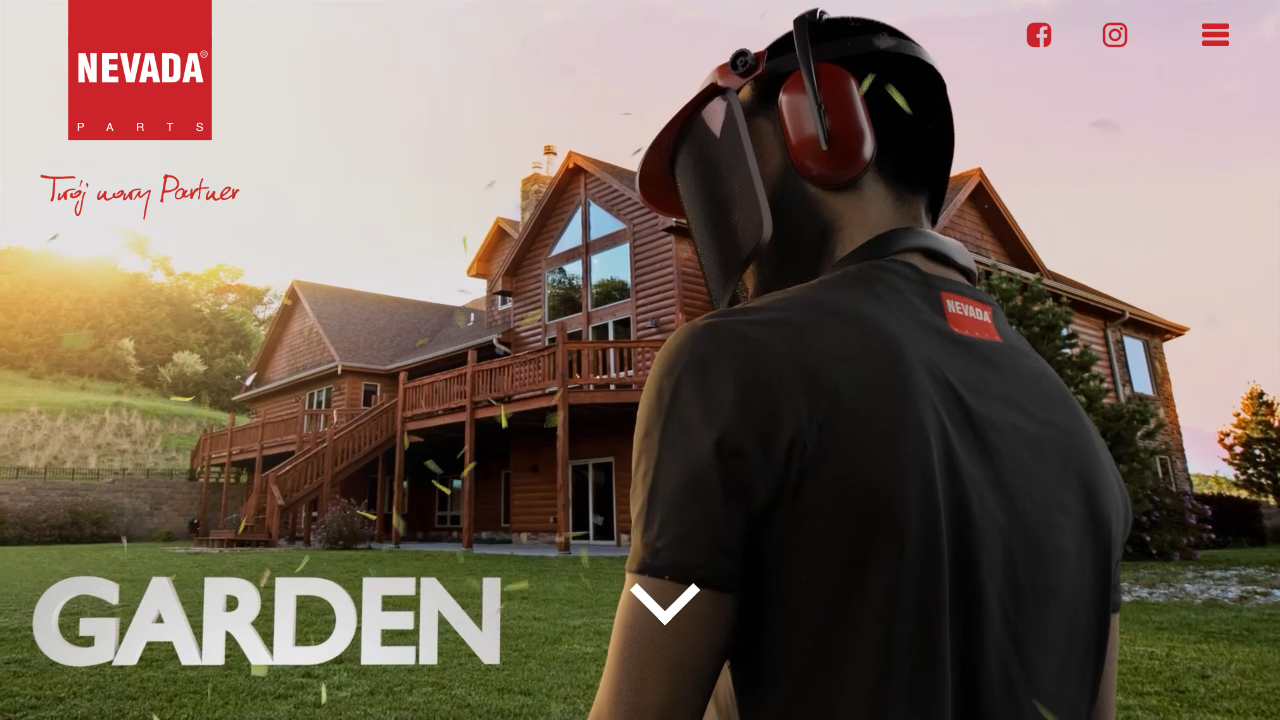

--- FILE ---
content_type: text/html
request_url: http://nevada-parts.pl/
body_size: 261
content:
<!DOCTYPE html PUBLIC "-//W3C//DTD HTML 4.01 Frameset//EN" "http://www.w3.org/TR/html4/frameset.dtd">
<HTML><HEAD><TITLE></TITLE></HEAD>
<FRAMESET ROWS="*"><FRAME NAME=997 NORESIZE SRC="https://nevada-parts.com">
<NOFRAMES><BODY><A HREF="https://nevada-parts.com">click here</A></BODY></NOFRAMES></FRAMESET></HTML>

--- FILE ---
content_type: text/html; charset=UTF-8
request_url: https://nevada-parts.com/
body_size: 11809
content:

<!doctype html>
<html lang="pl-PL">
<head>
	<!-- Global site tag (gtag.js) - Google Analytics -->
	<script async src="https://www.googletagmanager.com/gtag/js?id=UA-156009907-2"></script>
		<script>
		  window.dataLayer = window.dataLayer || [];
		  function gtag(){dataLayer.push(arguments);}
		  gtag('js', new Date());

		  gtag('config', 'UA-156009907-2');
	</script>
	<meta charset="UTF-8">
	<meta name="viewport" content="width=device-width, initial-scale=1">
	<link rel="profile" href="https://gmpg.org/xfn/11">
	<link rel="stylesheet" href="https://cdnjs.cloudflare.com/ajax/libs/font-awesome/4.7.0/css/font-awesome.min.css">
	<title>Nevada parts &#8211; Twój nowy Partner</title>
<meta name='robots' content='max-image-preview:large' />
	<style>img:is([sizes="auto" i], [sizes^="auto," i]) { contain-intrinsic-size: 3000px 1500px }</style>
	<link rel="alternate" type="application/rss+xml" title="Nevada parts &raquo; Kanał z wpisami" href="https://nevada-parts.com/feed/" />
<link rel="alternate" type="application/rss+xml" title="Nevada parts &raquo; Kanał z komentarzami" href="https://nevada-parts.com/comments/feed/" />
<script type="text/javascript">
/* <![CDATA[ */
window._wpemojiSettings = {"baseUrl":"https:\/\/s.w.org\/images\/core\/emoji\/15.0.3\/72x72\/","ext":".png","svgUrl":"https:\/\/s.w.org\/images\/core\/emoji\/15.0.3\/svg\/","svgExt":".svg","source":{"concatemoji":"https:\/\/nevada-parts.com\/wp-includes\/js\/wp-emoji-release.min.js?ver=5247aeb0be0ea9506ea41fbb2b77df7e"}};
/*! This file is auto-generated */
!function(i,n){var o,s,e;function c(e){try{var t={supportTests:e,timestamp:(new Date).valueOf()};sessionStorage.setItem(o,JSON.stringify(t))}catch(e){}}function p(e,t,n){e.clearRect(0,0,e.canvas.width,e.canvas.height),e.fillText(t,0,0);var t=new Uint32Array(e.getImageData(0,0,e.canvas.width,e.canvas.height).data),r=(e.clearRect(0,0,e.canvas.width,e.canvas.height),e.fillText(n,0,0),new Uint32Array(e.getImageData(0,0,e.canvas.width,e.canvas.height).data));return t.every(function(e,t){return e===r[t]})}function u(e,t,n){switch(t){case"flag":return n(e,"\ud83c\udff3\ufe0f\u200d\u26a7\ufe0f","\ud83c\udff3\ufe0f\u200b\u26a7\ufe0f")?!1:!n(e,"\ud83c\uddfa\ud83c\uddf3","\ud83c\uddfa\u200b\ud83c\uddf3")&&!n(e,"\ud83c\udff4\udb40\udc67\udb40\udc62\udb40\udc65\udb40\udc6e\udb40\udc67\udb40\udc7f","\ud83c\udff4\u200b\udb40\udc67\u200b\udb40\udc62\u200b\udb40\udc65\u200b\udb40\udc6e\u200b\udb40\udc67\u200b\udb40\udc7f");case"emoji":return!n(e,"\ud83d\udc26\u200d\u2b1b","\ud83d\udc26\u200b\u2b1b")}return!1}function f(e,t,n){var r="undefined"!=typeof WorkerGlobalScope&&self instanceof WorkerGlobalScope?new OffscreenCanvas(300,150):i.createElement("canvas"),a=r.getContext("2d",{willReadFrequently:!0}),o=(a.textBaseline="top",a.font="600 32px Arial",{});return e.forEach(function(e){o[e]=t(a,e,n)}),o}function t(e){var t=i.createElement("script");t.src=e,t.defer=!0,i.head.appendChild(t)}"undefined"!=typeof Promise&&(o="wpEmojiSettingsSupports",s=["flag","emoji"],n.supports={everything:!0,everythingExceptFlag:!0},e=new Promise(function(e){i.addEventListener("DOMContentLoaded",e,{once:!0})}),new Promise(function(t){var n=function(){try{var e=JSON.parse(sessionStorage.getItem(o));if("object"==typeof e&&"number"==typeof e.timestamp&&(new Date).valueOf()<e.timestamp+604800&&"object"==typeof e.supportTests)return e.supportTests}catch(e){}return null}();if(!n){if("undefined"!=typeof Worker&&"undefined"!=typeof OffscreenCanvas&&"undefined"!=typeof URL&&URL.createObjectURL&&"undefined"!=typeof Blob)try{var e="postMessage("+f.toString()+"("+[JSON.stringify(s),u.toString(),p.toString()].join(",")+"));",r=new Blob([e],{type:"text/javascript"}),a=new Worker(URL.createObjectURL(r),{name:"wpTestEmojiSupports"});return void(a.onmessage=function(e){c(n=e.data),a.terminate(),t(n)})}catch(e){}c(n=f(s,u,p))}t(n)}).then(function(e){for(var t in e)n.supports[t]=e[t],n.supports.everything=n.supports.everything&&n.supports[t],"flag"!==t&&(n.supports.everythingExceptFlag=n.supports.everythingExceptFlag&&n.supports[t]);n.supports.everythingExceptFlag=n.supports.everythingExceptFlag&&!n.supports.flag,n.DOMReady=!1,n.readyCallback=function(){n.DOMReady=!0}}).then(function(){return e}).then(function(){var e;n.supports.everything||(n.readyCallback(),(e=n.source||{}).concatemoji?t(e.concatemoji):e.wpemoji&&e.twemoji&&(t(e.twemoji),t(e.wpemoji)))}))}((window,document),window._wpemojiSettings);
/* ]]> */
</script>
<link rel='stylesheet' id='sbi_styles-css' href='https://nevada-parts.com/wp-content/plugins/instagram-feed/css/sbi-styles.min.css?ver=6.6.1' type='text/css' media='all' />
<style id='wp-emoji-styles-inline-css' type='text/css'>

	img.wp-smiley, img.emoji {
		display: inline !important;
		border: none !important;
		box-shadow: none !important;
		height: 1em !important;
		width: 1em !important;
		margin: 0 0.07em !important;
		vertical-align: -0.1em !important;
		background: none !important;
		padding: 0 !important;
	}
</style>
<link rel='stylesheet' id='wp-block-library-css' href='https://nevada-parts.com/wp-includes/css/dist/block-library/style.min.css?ver=5247aeb0be0ea9506ea41fbb2b77df7e' type='text/css' media='all' />
<style id='classic-theme-styles-inline-css' type='text/css'>
/*! This file is auto-generated */
.wp-block-button__link{color:#fff;background-color:#32373c;border-radius:9999px;box-shadow:none;text-decoration:none;padding:calc(.667em + 2px) calc(1.333em + 2px);font-size:1.125em}.wp-block-file__button{background:#32373c;color:#fff;text-decoration:none}
</style>
<style id='global-styles-inline-css' type='text/css'>
:root{--wp--preset--aspect-ratio--square: 1;--wp--preset--aspect-ratio--4-3: 4/3;--wp--preset--aspect-ratio--3-4: 3/4;--wp--preset--aspect-ratio--3-2: 3/2;--wp--preset--aspect-ratio--2-3: 2/3;--wp--preset--aspect-ratio--16-9: 16/9;--wp--preset--aspect-ratio--9-16: 9/16;--wp--preset--color--black: #000000;--wp--preset--color--cyan-bluish-gray: #abb8c3;--wp--preset--color--white: #ffffff;--wp--preset--color--pale-pink: #f78da7;--wp--preset--color--vivid-red: #cf2e2e;--wp--preset--color--luminous-vivid-orange: #ff6900;--wp--preset--color--luminous-vivid-amber: #fcb900;--wp--preset--color--light-green-cyan: #7bdcb5;--wp--preset--color--vivid-green-cyan: #00d084;--wp--preset--color--pale-cyan-blue: #8ed1fc;--wp--preset--color--vivid-cyan-blue: #0693e3;--wp--preset--color--vivid-purple: #9b51e0;--wp--preset--gradient--vivid-cyan-blue-to-vivid-purple: linear-gradient(135deg,rgba(6,147,227,1) 0%,rgb(155,81,224) 100%);--wp--preset--gradient--light-green-cyan-to-vivid-green-cyan: linear-gradient(135deg,rgb(122,220,180) 0%,rgb(0,208,130) 100%);--wp--preset--gradient--luminous-vivid-amber-to-luminous-vivid-orange: linear-gradient(135deg,rgba(252,185,0,1) 0%,rgba(255,105,0,1) 100%);--wp--preset--gradient--luminous-vivid-orange-to-vivid-red: linear-gradient(135deg,rgba(255,105,0,1) 0%,rgb(207,46,46) 100%);--wp--preset--gradient--very-light-gray-to-cyan-bluish-gray: linear-gradient(135deg,rgb(238,238,238) 0%,rgb(169,184,195) 100%);--wp--preset--gradient--cool-to-warm-spectrum: linear-gradient(135deg,rgb(74,234,220) 0%,rgb(151,120,209) 20%,rgb(207,42,186) 40%,rgb(238,44,130) 60%,rgb(251,105,98) 80%,rgb(254,248,76) 100%);--wp--preset--gradient--blush-light-purple: linear-gradient(135deg,rgb(255,206,236) 0%,rgb(152,150,240) 100%);--wp--preset--gradient--blush-bordeaux: linear-gradient(135deg,rgb(254,205,165) 0%,rgb(254,45,45) 50%,rgb(107,0,62) 100%);--wp--preset--gradient--luminous-dusk: linear-gradient(135deg,rgb(255,203,112) 0%,rgb(199,81,192) 50%,rgb(65,88,208) 100%);--wp--preset--gradient--pale-ocean: linear-gradient(135deg,rgb(255,245,203) 0%,rgb(182,227,212) 50%,rgb(51,167,181) 100%);--wp--preset--gradient--electric-grass: linear-gradient(135deg,rgb(202,248,128) 0%,rgb(113,206,126) 100%);--wp--preset--gradient--midnight: linear-gradient(135deg,rgb(2,3,129) 0%,rgb(40,116,252) 100%);--wp--preset--font-size--small: 13px;--wp--preset--font-size--medium: 20px;--wp--preset--font-size--large: 36px;--wp--preset--font-size--x-large: 42px;--wp--preset--font-family--inter: "Inter", sans-serif;--wp--preset--font-family--cardo: Cardo;--wp--preset--spacing--20: 0.44rem;--wp--preset--spacing--30: 0.67rem;--wp--preset--spacing--40: 1rem;--wp--preset--spacing--50: 1.5rem;--wp--preset--spacing--60: 2.25rem;--wp--preset--spacing--70: 3.38rem;--wp--preset--spacing--80: 5.06rem;--wp--preset--shadow--natural: 6px 6px 9px rgba(0, 0, 0, 0.2);--wp--preset--shadow--deep: 12px 12px 50px rgba(0, 0, 0, 0.4);--wp--preset--shadow--sharp: 6px 6px 0px rgba(0, 0, 0, 0.2);--wp--preset--shadow--outlined: 6px 6px 0px -3px rgba(255, 255, 255, 1), 6px 6px rgba(0, 0, 0, 1);--wp--preset--shadow--crisp: 6px 6px 0px rgba(0, 0, 0, 1);}:where(.is-layout-flex){gap: 0.5em;}:where(.is-layout-grid){gap: 0.5em;}body .is-layout-flex{display: flex;}.is-layout-flex{flex-wrap: wrap;align-items: center;}.is-layout-flex > :is(*, div){margin: 0;}body .is-layout-grid{display: grid;}.is-layout-grid > :is(*, div){margin: 0;}:where(.wp-block-columns.is-layout-flex){gap: 2em;}:where(.wp-block-columns.is-layout-grid){gap: 2em;}:where(.wp-block-post-template.is-layout-flex){gap: 1.25em;}:where(.wp-block-post-template.is-layout-grid){gap: 1.25em;}.has-black-color{color: var(--wp--preset--color--black) !important;}.has-cyan-bluish-gray-color{color: var(--wp--preset--color--cyan-bluish-gray) !important;}.has-white-color{color: var(--wp--preset--color--white) !important;}.has-pale-pink-color{color: var(--wp--preset--color--pale-pink) !important;}.has-vivid-red-color{color: var(--wp--preset--color--vivid-red) !important;}.has-luminous-vivid-orange-color{color: var(--wp--preset--color--luminous-vivid-orange) !important;}.has-luminous-vivid-amber-color{color: var(--wp--preset--color--luminous-vivid-amber) !important;}.has-light-green-cyan-color{color: var(--wp--preset--color--light-green-cyan) !important;}.has-vivid-green-cyan-color{color: var(--wp--preset--color--vivid-green-cyan) !important;}.has-pale-cyan-blue-color{color: var(--wp--preset--color--pale-cyan-blue) !important;}.has-vivid-cyan-blue-color{color: var(--wp--preset--color--vivid-cyan-blue) !important;}.has-vivid-purple-color{color: var(--wp--preset--color--vivid-purple) !important;}.has-black-background-color{background-color: var(--wp--preset--color--black) !important;}.has-cyan-bluish-gray-background-color{background-color: var(--wp--preset--color--cyan-bluish-gray) !important;}.has-white-background-color{background-color: var(--wp--preset--color--white) !important;}.has-pale-pink-background-color{background-color: var(--wp--preset--color--pale-pink) !important;}.has-vivid-red-background-color{background-color: var(--wp--preset--color--vivid-red) !important;}.has-luminous-vivid-orange-background-color{background-color: var(--wp--preset--color--luminous-vivid-orange) !important;}.has-luminous-vivid-amber-background-color{background-color: var(--wp--preset--color--luminous-vivid-amber) !important;}.has-light-green-cyan-background-color{background-color: var(--wp--preset--color--light-green-cyan) !important;}.has-vivid-green-cyan-background-color{background-color: var(--wp--preset--color--vivid-green-cyan) !important;}.has-pale-cyan-blue-background-color{background-color: var(--wp--preset--color--pale-cyan-blue) !important;}.has-vivid-cyan-blue-background-color{background-color: var(--wp--preset--color--vivid-cyan-blue) !important;}.has-vivid-purple-background-color{background-color: var(--wp--preset--color--vivid-purple) !important;}.has-black-border-color{border-color: var(--wp--preset--color--black) !important;}.has-cyan-bluish-gray-border-color{border-color: var(--wp--preset--color--cyan-bluish-gray) !important;}.has-white-border-color{border-color: var(--wp--preset--color--white) !important;}.has-pale-pink-border-color{border-color: var(--wp--preset--color--pale-pink) !important;}.has-vivid-red-border-color{border-color: var(--wp--preset--color--vivid-red) !important;}.has-luminous-vivid-orange-border-color{border-color: var(--wp--preset--color--luminous-vivid-orange) !important;}.has-luminous-vivid-amber-border-color{border-color: var(--wp--preset--color--luminous-vivid-amber) !important;}.has-light-green-cyan-border-color{border-color: var(--wp--preset--color--light-green-cyan) !important;}.has-vivid-green-cyan-border-color{border-color: var(--wp--preset--color--vivid-green-cyan) !important;}.has-pale-cyan-blue-border-color{border-color: var(--wp--preset--color--pale-cyan-blue) !important;}.has-vivid-cyan-blue-border-color{border-color: var(--wp--preset--color--vivid-cyan-blue) !important;}.has-vivid-purple-border-color{border-color: var(--wp--preset--color--vivid-purple) !important;}.has-vivid-cyan-blue-to-vivid-purple-gradient-background{background: var(--wp--preset--gradient--vivid-cyan-blue-to-vivid-purple) !important;}.has-light-green-cyan-to-vivid-green-cyan-gradient-background{background: var(--wp--preset--gradient--light-green-cyan-to-vivid-green-cyan) !important;}.has-luminous-vivid-amber-to-luminous-vivid-orange-gradient-background{background: var(--wp--preset--gradient--luminous-vivid-amber-to-luminous-vivid-orange) !important;}.has-luminous-vivid-orange-to-vivid-red-gradient-background{background: var(--wp--preset--gradient--luminous-vivid-orange-to-vivid-red) !important;}.has-very-light-gray-to-cyan-bluish-gray-gradient-background{background: var(--wp--preset--gradient--very-light-gray-to-cyan-bluish-gray) !important;}.has-cool-to-warm-spectrum-gradient-background{background: var(--wp--preset--gradient--cool-to-warm-spectrum) !important;}.has-blush-light-purple-gradient-background{background: var(--wp--preset--gradient--blush-light-purple) !important;}.has-blush-bordeaux-gradient-background{background: var(--wp--preset--gradient--blush-bordeaux) !important;}.has-luminous-dusk-gradient-background{background: var(--wp--preset--gradient--luminous-dusk) !important;}.has-pale-ocean-gradient-background{background: var(--wp--preset--gradient--pale-ocean) !important;}.has-electric-grass-gradient-background{background: var(--wp--preset--gradient--electric-grass) !important;}.has-midnight-gradient-background{background: var(--wp--preset--gradient--midnight) !important;}.has-small-font-size{font-size: var(--wp--preset--font-size--small) !important;}.has-medium-font-size{font-size: var(--wp--preset--font-size--medium) !important;}.has-large-font-size{font-size: var(--wp--preset--font-size--large) !important;}.has-x-large-font-size{font-size: var(--wp--preset--font-size--x-large) !important;}
:where(.wp-block-post-template.is-layout-flex){gap: 1.25em;}:where(.wp-block-post-template.is-layout-grid){gap: 1.25em;}
:where(.wp-block-columns.is-layout-flex){gap: 2em;}:where(.wp-block-columns.is-layout-grid){gap: 2em;}
:root :where(.wp-block-pullquote){font-size: 1.5em;line-height: 1.6;}
</style>
<link rel='stylesheet' id='contact-form-7-css' href='https://nevada-parts.com/wp-content/plugins/contact-form-7/includes/css/styles.css?ver=6.0.3' type='text/css' media='all' />
<link rel='stylesheet' id='siteorigin-panels-front-css' href='https://nevada-parts.com/wp-content/plugins/siteorigin-panels/css/front-flex.min.css?ver=2.31.3' type='text/css' media='all' />
<link rel='stylesheet' id='woocommerce-layout-css' href='https://nevada-parts.com/wp-content/plugins/woocommerce/assets/css/woocommerce-layout.css?ver=9.5.3' type='text/css' media='all' />
<link rel='stylesheet' id='woocommerce-smallscreen-css' href='https://nevada-parts.com/wp-content/plugins/woocommerce/assets/css/woocommerce-smallscreen.css?ver=9.5.3' type='text/css' media='only screen and (max-width: 768px)' />
<link rel='stylesheet' id='woocommerce-general-css' href='https://nevada-parts.com/wp-content/plugins/woocommerce/assets/css/woocommerce.css?ver=9.5.3' type='text/css' media='all' />
<style id='woocommerce-inline-inline-css' type='text/css'>
.woocommerce form .form-row .required { visibility: visible; }
</style>
<link rel='stylesheet' id='wpsl-styles-css' href='https://nevada-parts.com/wp-content/plugins/wp-store-locator/css/styles.min.css?ver=2.2.241' type='text/css' media='all' />
<link rel='stylesheet' id='ywctm-frontend-css' href='https://nevada-parts.com/wp-content/plugins/yith-woocommerce-catalog-mode/assets/css/frontend.min.css?ver=2.41.1' type='text/css' media='all' />
<style id='ywctm-frontend-inline-css' type='text/css'>
form.cart button.single_add_to_cart_button, .ppc-button-wrapper, .wc-ppcp-paylater-msg__container, form.cart .quantity, .widget.woocommerce.widget_shopping_cart{display: none !important}
</style>
<link rel='stylesheet' id='nevada-style-css' href='https://nevada-parts.com/wp-content/themes/nevada/style.css?ver=5247aeb0be0ea9506ea41fbb2b77df7e' type='text/css' media='all' />
<!--n2css--><!--n2js--><script type="text/javascript" src="https://nevada-parts.com/wp-includes/js/jquery/jquery.min.js?ver=3.7.1" id="jquery-core-js"></script>
<script type="text/javascript" src="https://nevada-parts.com/wp-includes/js/jquery/jquery-migrate.min.js?ver=3.4.1" id="jquery-migrate-js"></script>
<script type="text/javascript" id="3d-flip-book-client-locale-loader-js-extra">
/* <![CDATA[ */
var FB3D_CLIENT_LOCALE = {"ajaxurl":"https:\/\/nevada-parts.com\/wp-admin\/admin-ajax.php","dictionary":{"Table of contents":"Table of contents","Close":"Close","Bookmarks":"Bookmarks","Thumbnails":"Thumbnails","Search":"Search","Share":"Share","Facebook":"Facebook","Twitter":"Twitter","Email":"Email","Play":"Play","Previous page":"Previous page","Next page":"Next page","Zoom in":"Zoom in","Zoom out":"Zoom out","Fit view":"Fit view","Auto play":"Auto play","Full screen":"Full screen","More":"More","Smart pan":"Smart pan","Single page":"Single page","Sounds":"Sounds","Stats":"Stats","Print":"Print","Download":"Download","Goto first page":"Goto first page","Goto last page":"Goto last page"},"images":"https:\/\/nevada-parts.com\/wp-content\/plugins\/interactive-3d-flipbook-powered-physics-engine\/assets\/images\/","jsData":{"urls":[],"posts":{"ids_mis":[],"ids":[]},"pages":[],"firstPages":[],"bookCtrlProps":[],"bookTemplates":[]},"key":"3d-flip-book","pdfJS":{"pdfJsLib":"https:\/\/nevada-parts.com\/wp-content\/plugins\/interactive-3d-flipbook-powered-physics-engine\/assets\/js\/pdf.min.js?ver=4.3.136","pdfJsWorker":"https:\/\/nevada-parts.com\/wp-content\/plugins\/interactive-3d-flipbook-powered-physics-engine\/assets\/js\/pdf.worker.js?ver=4.3.136","stablePdfJsLib":"https:\/\/nevada-parts.com\/wp-content\/plugins\/interactive-3d-flipbook-powered-physics-engine\/assets\/js\/stable\/pdf.min.js?ver=2.5.207","stablePdfJsWorker":"https:\/\/nevada-parts.com\/wp-content\/plugins\/interactive-3d-flipbook-powered-physics-engine\/assets\/js\/stable\/pdf.worker.js?ver=2.5.207","pdfJsCMapUrl":"https:\/\/nevada-parts.com\/wp-content\/plugins\/interactive-3d-flipbook-powered-physics-engine\/assets\/cmaps\/"},"cacheurl":"https:\/\/nevada-parts.com\/wp-content\/uploads\/3d-flip-book\/cache\/","pluginsurl":"https:\/\/nevada-parts.com\/wp-content\/plugins\/","pluginurl":"https:\/\/nevada-parts.com\/wp-content\/plugins\/interactive-3d-flipbook-powered-physics-engine\/","thumbnailSize":{"width":"150","height":"150"},"version":"1.16.15"};
/* ]]> */
</script>
<script type="text/javascript" src="https://nevada-parts.com/wp-content/plugins/interactive-3d-flipbook-powered-physics-engine/assets/js/client-locale-loader.js?ver=1.16.15" id="3d-flip-book-client-locale-loader-js" async="async" data-wp-strategy="async"></script>
<script type="text/javascript" src="https://nevada-parts.com/wp-content/plugins/woocommerce/assets/js/jquery-blockui/jquery.blockUI.min.js?ver=2.7.0-wc.9.5.3" id="jquery-blockui-js" defer="defer" data-wp-strategy="defer"></script>
<script type="text/javascript" id="wc-add-to-cart-js-extra">
/* <![CDATA[ */
var wc_add_to_cart_params = {"ajax_url":"\/wp-admin\/admin-ajax.php","wc_ajax_url":"\/?wc-ajax=%%endpoint%%","i18n_view_cart":"Zobacz koszyk","cart_url":"https:\/\/nevada-parts.com\/koszyk\/","is_cart":"","cart_redirect_after_add":"no"};
/* ]]> */
</script>
<script type="text/javascript" src="https://nevada-parts.com/wp-content/plugins/woocommerce/assets/js/frontend/add-to-cart.min.js?ver=9.5.3" id="wc-add-to-cart-js" defer="defer" data-wp-strategy="defer"></script>
<script type="text/javascript" src="https://nevada-parts.com/wp-content/plugins/woocommerce/assets/js/js-cookie/js.cookie.min.js?ver=2.1.4-wc.9.5.3" id="js-cookie-js" defer="defer" data-wp-strategy="defer"></script>
<script type="text/javascript" id="woocommerce-js-extra">
/* <![CDATA[ */
var woocommerce_params = {"ajax_url":"\/wp-admin\/admin-ajax.php","wc_ajax_url":"\/?wc-ajax=%%endpoint%%"};
/* ]]> */
</script>
<script type="text/javascript" src="https://nevada-parts.com/wp-content/plugins/woocommerce/assets/js/frontend/woocommerce.min.js?ver=9.5.3" id="woocommerce-js" defer="defer" data-wp-strategy="defer"></script>
<link rel="https://api.w.org/" href="https://nevada-parts.com/wp-json/" /><link rel="alternate" title="JSON" type="application/json" href="https://nevada-parts.com/wp-json/wp/v2/pages/21" /><link rel="EditURI" type="application/rsd+xml" title="RSD" href="https://nevada-parts.com/xmlrpc.php?rsd" />
<link rel="canonical" href="https://nevada-parts.com/" />
<link rel="alternate" title="oEmbed (JSON)" type="application/json+oembed" href="https://nevada-parts.com/wp-json/oembed/1.0/embed?url=https%3A%2F%2Fnevada-parts.com%2F" />
<link rel="alternate" title="oEmbed (XML)" type="text/xml+oembed" href="https://nevada-parts.com/wp-json/oembed/1.0/embed?url=https%3A%2F%2Fnevada-parts.com%2F&#038;format=xml" />
<style type="text/css">
.qtranxs_flag_pl {background-image: url(https://nevada-parts.com/wp-content/plugins/qtranslate-xt/flags/pl.png); background-repeat: no-repeat;}
.qtranxs_flag_en {background-image: url(https://nevada-parts.com/wp-content/plugins/qtranslate-xt/flags/gb.png); background-repeat: no-repeat;}
.qtranxs_flag_de {background-image: url(https://nevada-parts.com/wp-content/plugins/qtranslate-xt/flags/de.png); background-repeat: no-repeat;}
.qtranxs_flag_ro {background-image: url(https://nevada-parts.com/wp-content/plugins/qtranslate-xt/flags/ro.png); background-repeat: no-repeat;}
</style>
<link hreflang="pl" href="https://nevada-parts.com/pl/" rel="alternate" />
<link hreflang="en" href="https://nevada-parts.com/en/" rel="alternate" />
<link hreflang="de" href="https://nevada-parts.com/de/" rel="alternate" />
<link hreflang="ro" href="https://nevada-parts.com/ro/" rel="alternate" />
<link hreflang="x-default" href="https://nevada-parts.com/" rel="alternate" />
<meta name="generator" content="qTranslate-XT 3.10.0" />
	<noscript><style>.woocommerce-product-gallery{ opacity: 1 !important; }</style></noscript>
	<style media="all" id="siteorigin-panels-layouts-head">/* Layout 21 */ #pgc-21-0-0 , #pgc-21-11-0 { width:100%;width:calc(100% - ( 0 * 30px ) ) } #pg-21-0 , #pg-21-1 , #pg-21-2 , #pg-21-3 , #pg-21-4 , #pg-21-5 , #pg-21-6 , #pg-21-7 , #pg-21-8 , #pg-21-9 , #pl-21 .so-panel { margin-bottom:30px } #pgc-21-1-0 , #pgc-21-1-1 , #pgc-21-2-0 , #pgc-21-2-1 , #pgc-21-3-0 , #pgc-21-3-1 , #pgc-21-4-0 , #pgc-21-4-1 , #pgc-21-5-0 , #pgc-21-5-1 , #pgc-21-6-0 , #pgc-21-6-1 , #pgc-21-7-0 , #pgc-21-7-1 , #pgc-21-8-0 , #pgc-21-8-1 , #pgc-21-9-0 , #pgc-21-9-1 , #pgc-21-10-0 , #pgc-21-10-1 , #pgc-21-12-0 , #pgc-21-12-1 { width:50%;width:calc(50% - ( 0.5 * 30px ) ) } #pg-21-10 , #pg-21-11 , #pl-21 .so-panel:last-of-type { margin-bottom:0px } #pl-21 #panel-21-11-0-0 { margin:0% 5% 0% 5% } #pg-21-0.panel-has-style > .panel-row-style, #pg-21-0.panel-no-style , #pg-21-1.panel-has-style > .panel-row-style, #pg-21-1.panel-no-style , #pg-21-3.panel-has-style > .panel-row-style, #pg-21-3.panel-no-style , #pg-21-4.panel-has-style > .panel-row-style, #pg-21-4.panel-no-style , #pg-21-6.panel-has-style > .panel-row-style, #pg-21-6.panel-no-style , #pg-21-7.panel-has-style > .panel-row-style, #pg-21-7.panel-no-style , #pg-21-9.panel-has-style > .panel-row-style, #pg-21-9.panel-no-style , #pg-21-11.panel-has-style > .panel-row-style, #pg-21-11.panel-no-style , #pg-21-12.panel-has-style > .panel-row-style, #pg-21-12.panel-no-style { -webkit-align-items:flex-start;align-items:flex-start } #pg-21-1> .panel-row-style , #pg-21-4> .panel-row-style , #pg-21-7> .panel-row-style { display:none } #panel-21-1-0-0> .panel-widget-style { background-image:url(https://nevada-parts.com/wp-content/uploads/2021/11/kanistry-thumb.webp);background-position:center center;background-size:cover } #pg-21-2> .panel-row-style { background-color:#ffffff;background:#fff url('https://nevada-parts.com/wp-content/uploads/2021/11/kanistry-thumb.webp') right top no-repeat;background-size:50vw auto;display:block } #pg-21-2.panel-has-style > .panel-row-style, #pg-21-2.panel-no-style , #pg-21-5.panel-has-style > .panel-row-style, #pg-21-5.panel-no-style , #pg-21-8.panel-has-style > .panel-row-style, #pg-21-8.panel-no-style , #pg-21-10.panel-has-style > .panel-row-style, #pg-21-10.panel-no-style { -webkit-align-items:center;align-items:center } #panel-21-2-0-0> .panel-widget-style , #panel-21-5-0-0> .panel-widget-style , #panel-21-8-0-0> .panel-widget-style { padding:30% 0% 30% 0%;background:none } #panel-21-3-0-0> .panel-widget-style { background-image:url(https://nevada-parts.com/wp-content/uploads/2020/11/gloves-thumbnail-1.jpg);background-position:center center;background-size:cover } #panel-21-3-1-0> .panel-widget-style { background-image:url(https://nevada-parts.com/wp-content/uploads/2020/11/swiece-thumb.jpg);background-position:center center;background-size:cover } #panel-21-4-0-0> .panel-widget-style { background-image:url(https://nevada-parts.com/wp-content/uploads/2021/02/zylka-thumb-1.jpg);background-position:center center;background-size:cover } #pg-21-5> .panel-row-style { background-color:#ffffff;background:#fff url('https://nevada-parts.com/wp-content/uploads/2021/02/zylka-thumb-1.jpg') right top no-repeat;background-size:50vw auto;display:block } #panel-21-6-0-0> .panel-widget-style { background-image:url(https://nevada-parts.com/wp-content/uploads/2020/03/maska.jpg);background-position:center center;background-size:cover } #panel-21-6-1-0> .panel-widget-style { background-image:url(https://nevada-parts.com/wp-content/uploads/2020/03/zestaw-2.jpg);background-position:center center;background-size:cover } #panel-21-7-0-0> .panel-widget-style { background-image:url(https://nevada-parts.com/wp-content/uploads/2020/11/kuweta-thumb.jpg);background-position:center center;background-size:cover } #pg-21-8> .panel-row-style { background-color:#ffffff;background:#fff url('https://nevada-parts.com/wp-content/uploads/2020/11/kuweta-thumb.jpg') right top no-repeat;background-size:50vw auto;display:block } #panel-21-9-0-0> .panel-widget-style { background-image:url(https://nevada-parts.com/wp-content/uploads/2020/03/zylka.jpg);background-position:center center;background-size:cover } #panel-21-9-1-0> .panel-widget-style { background-image:url(https://nevada-parts.com/wp-content/uploads/2020/03/olej-do-lancucha-1.jpg);background-position:center center;background-size:cover } #pg-21-10> .panel-row-style { background-color:#ffffff;padding:1.5em 2.5em 0em 2.5em } #panel-21-10-0-0> .panel-widget-style { font-size:250% } #pg-21-11> .panel-row-style { background-color:#f2f2f2;padding:1.5em 0.em 0em 0.em } #pg-21-12> .panel-row-style { background-color:#f2f2f2;background-image:url(https://nevada-parts.com/wp-content/uploads/2020/03/lada-bg.jpg);background-position:center center;background-size:cover;padding:0% 10% 0% 10% } #panel-21-12-0-0> .panel-widget-style { float:left } @media (max-width:780px){ #pg-21-0.panel-no-style, #pg-21-0.panel-has-style > .panel-row-style, #pg-21-0 , #pg-21-1.panel-no-style, #pg-21-1.panel-has-style > .panel-row-style, #pg-21-1 , #pg-21-2.panel-no-style, #pg-21-2.panel-has-style > .panel-row-style, #pg-21-2 , #pg-21-3.panel-no-style, #pg-21-3.panel-has-style > .panel-row-style, #pg-21-3 , #pg-21-4.panel-no-style, #pg-21-4.panel-has-style > .panel-row-style, #pg-21-4 , #pg-21-5.panel-no-style, #pg-21-5.panel-has-style > .panel-row-style, #pg-21-5 , #pg-21-6.panel-no-style, #pg-21-6.panel-has-style > .panel-row-style, #pg-21-6 , #pg-21-7.panel-no-style, #pg-21-7.panel-has-style > .panel-row-style, #pg-21-7 , #pg-21-8.panel-no-style, #pg-21-8.panel-has-style > .panel-row-style, #pg-21-8 , #pg-21-9.panel-no-style, #pg-21-9.panel-has-style > .panel-row-style, #pg-21-9 , #pg-21-10.panel-no-style, #pg-21-10.panel-has-style > .panel-row-style, #pg-21-10 , #pg-21-11.panel-no-style, #pg-21-11.panel-has-style > .panel-row-style, #pg-21-11 , #pg-21-12.panel-no-style, #pg-21-12.panel-has-style > .panel-row-style, #pg-21-12 { -webkit-flex-direction:column;-ms-flex-direction:column;flex-direction:column } #pg-21-0 > .panel-grid-cell , #pg-21-0 > .panel-row-style > .panel-grid-cell , #pg-21-1 > .panel-grid-cell , #pg-21-1 > .panel-row-style > .panel-grid-cell , #pg-21-2 > .panel-grid-cell , #pg-21-2 > .panel-row-style > .panel-grid-cell , #pg-21-3 > .panel-grid-cell , #pg-21-3 > .panel-row-style > .panel-grid-cell , #pg-21-4 > .panel-grid-cell , #pg-21-4 > .panel-row-style > .panel-grid-cell , #pg-21-5 > .panel-grid-cell , #pg-21-5 > .panel-row-style > .panel-grid-cell , #pg-21-6 > .panel-grid-cell , #pg-21-6 > .panel-row-style > .panel-grid-cell , #pg-21-7 > .panel-grid-cell , #pg-21-7 > .panel-row-style > .panel-grid-cell , #pg-21-8 > .panel-grid-cell , #pg-21-8 > .panel-row-style > .panel-grid-cell , #pg-21-9 > .panel-grid-cell , #pg-21-9 > .panel-row-style > .panel-grid-cell , #pg-21-10 > .panel-grid-cell , #pg-21-10 > .panel-row-style > .panel-grid-cell , #pg-21-11 > .panel-grid-cell , #pg-21-11 > .panel-row-style > .panel-grid-cell , #pg-21-12 > .panel-grid-cell , #pg-21-12 > .panel-row-style > .panel-grid-cell { width:100%;margin-right:0 } #pgc-21-1-0 , #pgc-21-2-0 , #pgc-21-3-0 , #pgc-21-4-0 , #pgc-21-5-0 , #pgc-21-6-0 , #pgc-21-7-0 , #pgc-21-8-0 , #pgc-21-9-0 , #pgc-21-10-0 , #pgc-21-12-0 { margin-bottom:30px } #pl-21 .panel-grid-cell { padding:0 } #pl-21 .panel-grid .panel-grid-cell-empty , #pg-21-2> .panel-row-style , #pg-21-5> .panel-row-style , #pg-21-8> .panel-row-style { display:none } #pl-21 .panel-grid .panel-grid-cell-mobile-last { margin-bottom:0px } #pg-21-1> .panel-row-style , #pg-21-4> .panel-row-style , #pg-21-7> .panel-row-style { display:block }  } </style><style class='wp-fonts-local' type='text/css'>
@font-face{font-family:Inter;font-style:normal;font-weight:300 900;font-display:fallback;src:url('https://nevada-parts.com/wp-content/plugins/woocommerce/assets/fonts/Inter-VariableFont_slnt,wght.woff2') format('woff2');font-stretch:normal;}
@font-face{font-family:Cardo;font-style:normal;font-weight:400;font-display:fallback;src:url('https://nevada-parts.com/wp-content/plugins/woocommerce/assets/fonts/cardo_normal_400.woff2') format('woff2');}
</style>
<link rel="icon" href="https://nevada-parts.com/wp-content/uploads/2019/09/cropped-Nevada-icon-32x32.png" sizes="32x32" />
<link rel="icon" href="https://nevada-parts.com/wp-content/uploads/2019/09/cropped-Nevada-icon-192x192.png" sizes="192x192" />
<link rel="apple-touch-icon" href="https://nevada-parts.com/wp-content/uploads/2019/09/cropped-Nevada-icon-180x180.png" />
<meta name="msapplication-TileImage" content="https://nevada-parts.com/wp-content/uploads/2019/09/cropped-Nevada-icon-270x270.png" />
</head>

<body data-rsssl=1 class="home page-template page-template-page-start page-template-page-start-php page page-id-21 theme-nevada siteorigin-panels siteorigin-panels-before-js siteorigin-panels-home woocommerce-no-js no-sidebar">
<div id="page" class="site">
	<a class="skip-link screen-reader-text" href="#content">Skip to content</a>

	<header id="masthead" class="site-header">
		<div class="site-branding">
							<p class="site-title"><a href="https://nevada-parts.com/" rel="home">Nevada parts</a></p>
								<p class="site-description">Twój nowy Partner</p>
					</div><!-- .site-branding -->

		<nav id="site-navigation" class="main-navigation">
			<div class="social-links-menu">
				<a href="https://www.facebook.com/Nevada-parts-107635017661764/" class="fb-icon">facebook</a>
				<a href="https://www.instagram.com/instanevadaparts/" class="insta-icon">instagram</a>
			</div>
			<button class="menu-toggle" aria-controls="primary-menu" aria-expanded="false"></button>
			<div class="menu-menu-1-container"><ul id="primary-menu" class="menu"><li id="menu-item-52" class="mmenu-col-1 menu-item menu-item-type-custom menu-item-object-custom menu-item-has-children menu-item-52"><a href="#">GARDEN</a>
<ul class="sub-menu">
	<li id="menu-item-123" class="akumulatory menu-item menu-item-type-taxonomy menu-item-object-product_cat menu-item-123"><a href="https://nevada-parts.com/kategoria-produktu/garden/akumulatory/">Akumulatory</a></li>
	<li id="menu-item-125" class="odziez-ochronna menu-item menu-item-type-taxonomy menu-item-object-product_cat menu-item-125"><a href="https://nevada-parts.com/kategoria-produktu/garden/odziez-ochronna/">Odzież ochronna</a></li>
	<li id="menu-item-126" class="oleje menu-item menu-item-type-taxonomy menu-item-object-product_cat menu-item-126"><a href="https://nevada-parts.com/kategoria-produktu/garden/oleje/">Oleje</a></li>
	<li id="menu-item-122" class="akcesoria menu-item menu-item-type-taxonomy menu-item-object-product_cat menu-item-122"><a href="https://nevada-parts.com/kategoria-produktu/garden/akcesoria/">Akcesoria</a></li>
	<li id="menu-item-127" class="zylki menu-item menu-item-type-taxonomy menu-item-object-product_cat menu-item-127"><a href="https://nevada-parts.com/kategoria-produktu/garden/zylki/">Żyłki</a></li>
	<li id="menu-item-124" class="zamienne menu-item menu-item-type-taxonomy menu-item-object-product_cat menu-item-124"><a href="https://nevada-parts.com/kategoria-produktu/garden/czesci-zamienne/">Części zamienne</a></li>
</ul>
</li>
<li id="menu-item-53" class="mmenu-col-2 menu-item menu-item-type-custom menu-item-object-custom menu-item-has-children menu-item-53"><a href="#">FOREST</a>
<ul class="sub-menu">
	<li id="menu-item-120" class="odziez-ochronna menu-item menu-item-type-taxonomy menu-item-object-product_cat menu-item-120"><a href="https://nevada-parts.com/kategoria-produktu/forest/odziez-ochronna-forest/">Odzież ochronna</a></li>
	<li id="menu-item-121" class="oleje menu-item menu-item-type-taxonomy menu-item-object-product_cat menu-item-121"><a href="https://nevada-parts.com/kategoria-produktu/forest/oleje-forest/">Oleje</a></li>
	<li id="menu-item-118" class="akcesoria menu-item menu-item-type-taxonomy menu-item-object-product_cat menu-item-118"><a href="https://nevada-parts.com/kategoria-produktu/forest/akcesoria-forest/">Akcesoria</a></li>
	<li id="menu-item-119" class="zamienne menu-item menu-item-type-taxonomy menu-item-object-product_cat menu-item-119"><a href="https://nevada-parts.com/kategoria-produktu/forest/czesci-zamienne-forest/">Części zamienne</a></li>
</ul>
</li>
<li id="menu-item-271" class="mmenu-others menu-item menu-item-type-post_type menu-item-object-page menu-item-271"><a href="https://nevada-parts.com/marka-nevada/">Historia Marki</a></li>
<li id="menu-item-543" class="mmenu-others menu-item menu-item-type-post_type menu-item-object-page menu-item-543"><a href="https://nevada-parts.com/katalog-nevada/">E-Katalogi NEVADA</a></li>
<li id="menu-item-428" class="mmenu-others menu-item menu-item-type-post_type menu-item-object-page menu-item-428"><a href="https://nevada-parts.com/social-media/">Social Media</a></li>
<li id="menu-item-502" class="mmenu-others menu-item menu-item-type-post_type menu-item-object-page menu-item-502"><a href="https://nevada-parts.com/gadki-nevadki/">Gadki Nevadki</a></li>
<li id="menu-item-49" class="mmenu-others menu-item menu-item-type-post_type menu-item-object-page menu-item-49"><a href="https://nevada-parts.com/blog/">Blog</a></li>
<li id="menu-item-457" class="mmenu-lang qtranxs-lang-menu qtranxs-lang-menu-pl menu-item menu-item-type-custom menu-item-object-custom menu-item-has-children menu-item-457"><a href="#" title="Polski">Język:&nbsp;<img src="https://nevada-parts.com/wp-content/plugins/qtranslate-xt/flags/pl.png" alt="Polski" /></a>
<ul class="sub-menu">
	<li id="menu-item-544" class="qtranxs-lang-menu-item qtranxs-lang-menu-item-pl menu-item menu-item-type-custom menu-item-object-custom menu-item-544"><a href="https://nevada-parts.com/pl/" title="Polski"><img src="https://nevada-parts.com/wp-content/plugins/qtranslate-xt/flags/pl.png" alt="Polski" />&nbsp;Polski</a></li>
	<li id="menu-item-545" class="qtranxs-lang-menu-item qtranxs-lang-menu-item-en menu-item menu-item-type-custom menu-item-object-custom menu-item-545"><a href="https://nevada-parts.com/en/" title="English"><img src="https://nevada-parts.com/wp-content/plugins/qtranslate-xt/flags/gb.png" alt="English" />&nbsp;English</a></li>
	<li id="menu-item-546" class="qtranxs-lang-menu-item qtranxs-lang-menu-item-de menu-item menu-item-type-custom menu-item-object-custom menu-item-546"><a href="https://nevada-parts.com/de/" title="Deutsch"><img src="https://nevada-parts.com/wp-content/plugins/qtranslate-xt/flags/de.png" alt="Deutsch" />&nbsp;Deutsch</a></li>
	<li id="menu-item-547" class="qtranxs-lang-menu-item qtranxs-lang-menu-item-ro menu-item menu-item-type-custom menu-item-object-custom menu-item-547"><a href="https://nevada-parts.com/ro/" title="Română"><img src="https://nevada-parts.com/wp-content/plugins/qtranslate-xt/flags/ro.png" alt="Română" />&nbsp;Română</a></li>
</ul>
</li>
</ul></div>		</nav><!-- #site-navigation -->
		<div class="scroll-arrow-wrap">
			<div class="scroll-arrow"></div>
		</div>
	</header><!-- #masthead -->

	<div id="content" class="site-content">

<article id="post-21" class="post-21 page type-page status-publish hentry">

	
	<div class="entry-content">
		<div id="pl-21"  class="panel-layout" ><div id="pg-21-0"  class="panel-grid panel-has-style" ><div class="siteorigin-panels-stretch panel-row-style panel-row-style-for-21-0" data-stretch-type="full-stretched" ><div id="pgc-21-0-0"  class="panel-grid-cell" ><div id="panel-21-0-0-0" class="so-panel widget widget_sow-editor panel-first-child panel-last-child" data-index="0" ><div
			
			class="so-widget-sow-editor so-widget-sow-editor-base"
			
		>
<div class="siteorigin-widget-tinymce textwidget">
	<section class="movie">
<video autoplay="" muted="" loop="" id="myVideo"><source src="https://nevada-parts.com/wp-content/themes/nevada/movies/intro_v2__720p.mp4" type="video/mp4"/></video><br />
</section>
</div>
</div></div></div></div></div><div id="pg-21-1"  class="panel-grid panel-has-style" ><div class="panel-row-style panel-row-style-for-21-1" ><div id="pgc-21-1-0"  class="panel-grid-cell panel-grid-cell-mobile-last" ><div id="panel-21-1-0-0" class="so-panel widget widget_sow-editor panel-first-child panel-last-child" data-index="1" ><div class="top-product panel-widget-style panel-widget-style-for-21-1-0-0" ><div
			
			class="so-widget-sow-editor so-widget-sow-editor-base"
			
		>
<div class="siteorigin-widget-tinymce textwidget">
	<p><a href="https://nevada-parts.com/produkt/kanistry/"></p>
<h3 style="text-align: center;">Kanistry</h3>
<p style="text-align: center;">
<p style="text-align: center; padding:.5em 0 1em 0;"><a href="https://nevada-parts.com/produkt/kanistry/" class="button">więcej</a></p>
<p></a></p>
</div>
</div></div></div></div><div id="pgc-21-1-1"  class="panel-grid-cell panel-grid-cell-empty" ></div></div></div><div id="pg-21-2"  class="panel-grid panel-has-style" ><div class="panel-row-style panel-row-style-for-21-2" ><div id="pgc-21-2-0"  class="panel-grid-cell panel-grid-cell-mobile-last" ><div id="panel-21-2-0-0" class="so-panel widget widget_sow-editor panel-first-child panel-last-child" data-index="2" ><div class="top-product panel-widget-style panel-widget-style-for-21-2-0-0" ><div
			
			class="so-widget-sow-editor so-widget-sow-editor-base"
			
		>
<div class="siteorigin-widget-tinymce textwidget">
	<p><a href="https://nevada-parts.com/produkt/kanistry/"></p>
<h3 style="text-align: center; padding-top:0;">Kanistry</h3>
<p style="text-align: center;">
<p style="text-align: center; padding:.5em 0 1em 0;"><a href="https://nevada-parts.com/produkt/kanistry/" class="button">więcej</a></p>
<p></a></p>
</div>
</div></div></div></div><div id="pgc-21-2-1"  class="panel-grid-cell panel-grid-cell-empty" ></div></div></div><div id="pg-21-3"  class="panel-grid panel-no-style" ><div id="pgc-21-3-0"  class="panel-grid-cell" ><div id="panel-21-3-0-0" class="so-panel widget widget_sow-editor panel-first-child panel-last-child" data-index="3" ><div class="top-product panel-widget-style panel-widget-style-for-21-3-0-0" ><div
			
			class="so-widget-sow-editor so-widget-sow-editor-base"
			
		>
<div class="siteorigin-widget-tinymce textwidget">
	<p>&nbsp;</p>
<h3 style="text-align: center;">Rękawice</h3>
<p style="text-align: center;">antyprzecięciowe</p>
<p style="text-align: center; padding: .5em 0 1em 0;"><a class="button" href="https://nevada-parts.com/produkt/rekawice-antyprzecieciowe/">więcej</a></p>
<p>&nbsp;</p>
</div>
</div></div></div></div><div id="pgc-21-3-1"  class="panel-grid-cell" ><div id="panel-21-3-1-0" class="so-panel widget widget_sow-editor panel-first-child panel-last-child" data-index="4" ><div class="top-product panel-widget-style panel-widget-style-for-21-3-1-0" ><div
			
			class="so-widget-sow-editor so-widget-sow-editor-base"
			
		>
<div class="siteorigin-widget-tinymce textwidget">
	<p>&nbsp;</p>
<h3 style="text-align: center;">Świece</h3>
<p style="text-align: center;">zapłonowe</p>
<p style="text-align: center; padding: .5em 0 1em 0;"><a class="button" href="https://nevada-parts.com/produkt/swiece-nevada/">więcej</a></p>
<p>&nbsp;</p>
</div>
</div></div></div></div></div><div id="pg-21-4"  class="panel-grid panel-has-style" ><div class="panel-row-style panel-row-style-for-21-4" ><div id="pgc-21-4-0"  class="panel-grid-cell panel-grid-cell-mobile-last" ><div id="panel-21-4-0-0" class="so-panel widget widget_sow-editor panel-first-child panel-last-child" data-index="5" ><div class="top-product panel-widget-style panel-widget-style-for-21-4-0-0" ><div
			
			class="so-widget-sow-editor so-widget-sow-editor-base"
			
		>
<div class="siteorigin-widget-tinymce textwidget">
	<p>&nbsp;</p>
<h3 style="text-align: center;">Żyłka tnąca Spirale</h3>
<p style="text-align: center; padding: .5em 0 1em 0;"><a class="button" href="https://nevada-parts.com/produkt/zylka-tnaca-spirale/">więcej</a></p>
<p>&nbsp;</p>
</div>
</div></div></div></div><div id="pgc-21-4-1"  class="panel-grid-cell panel-grid-cell-empty" ></div></div></div><div id="pg-21-5"  class="panel-grid panel-has-style" ><div class="panel-row-style panel-row-style-for-21-5" ><div id="pgc-21-5-0"  class="panel-grid-cell panel-grid-cell-mobile-last" ><div id="panel-21-5-0-0" class="so-panel widget widget_sow-editor panel-first-child panel-last-child" data-index="6" ><div class="top-product panel-widget-style panel-widget-style-for-21-5-0-0" ><div
			
			class="so-widget-sow-editor so-widget-sow-editor-base"
			
		>
<div class="siteorigin-widget-tinymce textwidget">
	<p>&nbsp;</p>
<h3 style="text-align: center; padding-top: 0;">Żyłka tnąca Spirale</h3>
<p style="text-align: center; padding: .5em 0 1em 0;"><a class="button" href="https://nevada-parts.com/produkt/zylka-tnaca-spirale/">więcej</a></p>
<p>&nbsp;</p>
</div>
</div></div></div></div><div id="pgc-21-5-1"  class="panel-grid-cell panel-grid-cell-empty" ></div></div></div><div id="pg-21-6"  class="panel-grid panel-no-style" ><div id="pgc-21-6-0"  class="panel-grid-cell" ><div id="panel-21-6-0-0" class="so-panel widget widget_sow-editor panel-first-child panel-last-child" data-index="7" ><div class="top-product panel-widget-style panel-widget-style-for-21-6-0-0" ><div
			
			class="so-widget-sow-editor so-widget-sow-editor-base"
			
		>
<div class="siteorigin-widget-tinymce textwidget">
	<p>&nbsp;</p>
<h3 style="text-align: center;">Osłony twarzy</h3>
<p style="text-align: center;">Komfort</p>
<p style="text-align: center; padding: .5em 0 1em 0;"><a class="button" href="https://nevada-parts.com/produkt/oslony-twarzy/">więcej</a></p>
<p>&nbsp;</p>
</div>
</div></div></div></div><div id="pgc-21-6-1"  class="panel-grid-cell" ><div id="panel-21-6-1-0" class="so-panel widget widget_sow-editor panel-first-child panel-last-child" data-index="8" ><div class="top-product panel-widget-style panel-widget-style-for-21-6-1-0" ><div
			
			class="so-widget-sow-editor so-widget-sow-editor-base"
			
		>
<div class="siteorigin-widget-tinymce textwidget">
	<p>&nbsp;</p>
<h3 style="text-align: center;">Pojemniki</h3>
<p style="text-align: center;">do odsysania oleju i paliwa</p>
<p style="text-align: center; padding: .5em 0 1em 0;"><a class="button" href="https://nevada-parts.com/produkt/pojemnik-do-odsysania-oleju-i-paliwa/">więcej</a></p>
<p>&nbsp;</p>
</div>
</div></div></div></div></div><div id="pg-21-7"  class="panel-grid panel-has-style" ><div class="panel-row-style panel-row-style-for-21-7" ><div id="pgc-21-7-0"  class="panel-grid-cell panel-grid-cell-mobile-last" ><div id="panel-21-7-0-0" class="so-panel widget widget_sow-editor panel-first-child panel-last-child" data-index="9" ><div class="top-product panel-widget-style panel-widget-style-for-21-7-0-0" ><div
			
			class="so-widget-sow-editor so-widget-sow-editor-base"
			
		>
<div class="siteorigin-widget-tinymce textwidget">
	<p>&nbsp;</p>
<h3 style="text-align: center;">Kuwety ochronne</h3>
<p style="text-align: center;">Pod pilarkę</p>
<p style="text-align: center; padding: .5em 0 1em 0;"><a class="button" href="https://nevada-parts.com/produkt/kuweta-ochronna-pod-pilarke/">więcej</a></p>
<p>&nbsp;</p>
</div>
</div></div></div></div><div id="pgc-21-7-1"  class="panel-grid-cell panel-grid-cell-empty" ></div></div></div><div id="pg-21-8"  class="panel-grid panel-has-style" ><div class="panel-row-style panel-row-style-for-21-8" ><div id="pgc-21-8-0"  class="panel-grid-cell panel-grid-cell-mobile-last" ><div id="panel-21-8-0-0" class="so-panel widget widget_sow-editor panel-first-child panel-last-child" data-index="10" ><div class="top-product panel-widget-style panel-widget-style-for-21-8-0-0" ><div
			
			class="so-widget-sow-editor so-widget-sow-editor-base"
			
		>
<div class="siteorigin-widget-tinymce textwidget">
	<p>&nbsp;</p>
<h3 style="text-align: center; padding-top: 0;">Kuwety ochronne</h3>
<p style="text-align: center;">Pod pilarkę</p>
<p style="text-align: center; padding: .5em 0 1em 0;"><a class="button" href="https://nevada-parts.com/produkt/kuweta-ochronna-pod-pilarke/">więcej</a></p>
<p>&nbsp;</p>
</div>
</div></div></div></div><div id="pgc-21-8-1"  class="panel-grid-cell panel-grid-cell-empty" ></div></div></div><div id="pg-21-9"  class="panel-grid panel-no-style" ><div id="pgc-21-9-0"  class="panel-grid-cell" ><div id="panel-21-9-0-0" class="so-panel widget widget_sow-editor panel-first-child panel-last-child" data-index="11" ><div class="top-product panel-widget-style panel-widget-style-for-21-9-0-0" ><div
			
			class="so-widget-sow-editor so-widget-sow-editor-base"
			
		>
<div class="siteorigin-widget-tinymce textwidget">
	<p>&nbsp;</p>
<h3 style="text-align: center;">Żyłki</h3>
<p style="text-align: center;">SPCX – DUO 1</p>
<p style="text-align: center; padding: .5em 0 1em 0;"><a class="button" href="https://nevada-parts.com/produkt/zylki-z-linii-spcx-duo-1/">więcej</a></p>
<p>&nbsp;</p>
</div>
</div></div></div></div><div id="pgc-21-9-1"  class="panel-grid-cell" ><div id="panel-21-9-1-0" class="so-panel widget widget_sow-editor panel-first-child panel-last-child" data-index="12" ><div class="top-product panel-widget-style panel-widget-style-for-21-9-1-0" ><div
			
			class="so-widget-sow-editor so-widget-sow-editor-base"
			
		>
<div class="siteorigin-widget-tinymce textwidget">
	<p>&nbsp;</p>
<h3 style="text-align: center;">Oleje</h3>
<p style="text-align: center;">do smarowania łańcucha</p>
<p style="text-align: center; padding: .5em 0 1em 0;"><a class="button" href="https://nevada-parts.com/produkt/olej-do-smarowania-lancucha/">więcej</a></p>
<p>&nbsp;</p>
</div>
</div></div></div></div></div><div id="pg-21-10"  class="panel-grid panel-has-style" ><div class="siteorigin-panels-stretch panel-row-style panel-row-style-for-21-10" data-stretch-type="full-stretched-padded" ><div id="pgc-21-10-0"  class="panel-grid-cell" ><div id="panel-21-10-0-0" class="so-panel widget widget_sow-editor panel-first-child panel-last-child" data-index="13" ><div class="panel-widget-style panel-widget-style-for-21-10-0-0" ><div
			
			class="so-widget-sow-editor so-widget-sow-editor-base"
			
		>
<div class="siteorigin-widget-tinymce textwidget">
	<h3 style="text-align: center; margin-bottom: 0; margin-top: 0;">E-katalog NEVADA</h3>
<p style="text-align: center; margin: 0;"><a class="button" href="https://nevada-parts.com/katalog-nevada/">więcej</a></p>
</div>
</div></div></div></div><div id="pgc-21-10-1"  class="panel-grid-cell" ><div id="panel-21-10-1-0" class="so-panel widget widget_sow-editor panel-first-child panel-last-child" data-index="14" ><div
			
			class="so-widget-sow-editor so-widget-sow-editor-base"
			
		>
<div class="siteorigin-widget-tinymce textwidget">
	<img loading="lazy" decoding="async" class="aligncenter size-full wp-image-540" src="https://nevada-parts.com/wp-content/uploads/2021/03/katalogi-thumb.jpg" alt="" width="500" height="500" srcset="https://nevada-parts.com/wp-content/uploads/2021/03/katalogi-thumb.jpg 900w, https://nevada-parts.com/wp-content/uploads/2021/03/katalogi-thumb-800x800.jpg 800w, https://nevada-parts.com/wp-content/uploads/2021/03/katalogi-thumb-300x300.jpg 300w, https://nevada-parts.com/wp-content/uploads/2021/03/katalogi-thumb-150x150.jpg 150w, https://nevada-parts.com/wp-content/uploads/2021/03/katalogi-thumb-768x768.jpg 768w" sizes="auto, (max-width: 500px) 100vw, 500px" /></div>
</div></div></div></div></div><div id="pg-21-11"  class="panel-grid panel-has-style" ><div class="siteorigin-panels-stretch panel-row-style panel-row-style-for-21-11" data-stretch-type="full-stretched" ><div id="pgc-21-11-0"  class="panel-grid-cell" ><div id="panel-21-11-0-0" class="so-panel widget widget_siteorigin-panels-postloop panel-first-child panel-last-child" data-index="15" ><h3 class="widget-title">Blog</h3>
<article id="post-388" class="post-388 post type-post status-publish format-standard has-post-thumbnail hentry category-bez-kategorii">

	
		<a class="post-thumbnail" href="https://nevada-parts.com/ideal-siegnal-bruku-a-raczej-jak-osiagnac-idealna-kostke-brukowa/" aria-hidden="true" tabindex="-1">
			<img loading="lazy" decoding="async" width="1400" height="900" src="https://nevada-parts.com/wp-content/uploads/2020/05/thumbnail.jpg" class="attachment-post-thumbnail size-post-thumbnail wp-post-image" alt="Ideał sięgnął bruku… a raczej jak osiągnąć idealną kostkę brukową." srcset="https://nevada-parts.com/wp-content/uploads/2020/05/thumbnail.jpg 1400w, https://nevada-parts.com/wp-content/uploads/2020/05/thumbnail-300x193.jpg 300w, https://nevada-parts.com/wp-content/uploads/2020/05/thumbnail-800x514.jpg 800w, https://nevada-parts.com/wp-content/uploads/2020/05/thumbnail-1024x658.jpg 1024w, https://nevada-parts.com/wp-content/uploads/2020/05/thumbnail-768x494.jpg 768w" sizes="auto, (max-width: 1400px) 100vw, 1400px" />		</a>

		
	<header class="entry-header">
		<h2 class="entry-title"><a href="https://nevada-parts.com/ideal-siegnal-bruku-a-raczej-jak-osiagnac-idealna-kostke-brukowa/" rel="bookmark">Ideał sięgnął bruku… a raczej jak osiągnąć idealną kostkę brukową.</a></h2>
				<div class="entry-meta">
			<span class="posted-on">Opublikowano <a href="https://nevada-parts.com/ideal-siegnal-bruku-a-raczej-jak-osiagnac-idealna-kostke-brukowa/" rel="bookmark"><time class="entry-date published" datetime="2020-05-20T16:39:50+00:00">20/05/20</time><time class="updated" datetime="2023-12-07T18:19:20+00:00">07/12/23</time></a></span>		</div><!-- .entry-meta -->
			</header><!-- .entry-header -->

	<div class="entry-summary">
		<p>Ogród to nie tylko trawa, kwiaty i krzewy. Urozmaiceniem nawierzchni ogrodowej jest też bruk kostkowy. Bogata oferta umożliwia zbudowanie pięknych aranżacji.</p>
	</div><!-- .entry-summary -->

	<footer class="entry-footer">
		<a href="https://nevada-parts.com/ideal-siegnal-bruku-a-raczej-jak-osiagnac-idealna-kostke-brukowa/" class="button">Czytaj</a>
	</footer><!-- .entry-footer -->
</article><!-- #post-388 -->

<article id="post-57" class="post-57 post type-post status-publish format-standard has-post-thumbnail hentry category-bez-kategorii">

	
		<a class="post-thumbnail" href="https://nevada-parts.com/nowy-sezon/" aria-hidden="true" tabindex="-1">
			<img loading="lazy" decoding="async" width="1400" height="900" src="https://nevada-parts.com/wp-content/uploads/2020/03/mower.jpg" class="attachment-post-thumbnail size-post-thumbnail wp-post-image" alt="Nowy sezon" srcset="https://nevada-parts.com/wp-content/uploads/2020/03/mower.jpg 1400w, https://nevada-parts.com/wp-content/uploads/2020/03/mower-300x193.jpg 300w, https://nevada-parts.com/wp-content/uploads/2020/03/mower-800x514.jpg 800w, https://nevada-parts.com/wp-content/uploads/2020/03/mower-1024x658.jpg 1024w, https://nevada-parts.com/wp-content/uploads/2020/03/mower-768x494.jpg 768w" sizes="auto, (max-width: 1400px) 100vw, 1400px" />		</a>

		
	<header class="entry-header">
		<h2 class="entry-title"><a href="https://nevada-parts.com/nowy-sezon/" rel="bookmark">Nowy sezon</a></h2>
				<div class="entry-meta">
			<span class="posted-on">Opublikowano <a href="https://nevada-parts.com/nowy-sezon/" rel="bookmark"><time class="entry-date published" datetime="2020-03-06T14:05:20+00:00">06/03/20</time><time class="updated" datetime="2023-12-15T12:22:32+00:00">15/12/23</time></a></span>		</div><!-- .entry-meta -->
			</header><!-- .entry-header -->

	<div class="entry-summary">
		<p>Każdej jesieni obiecujesz sobie, że odłożysz kosiarkę w takim stanie, abyś mógł rozpocząć sezon koszenia w pełni przygotowany.</p>
	</div><!-- .entry-summary -->

	<footer class="entry-footer">
		<a href="https://nevada-parts.com/nowy-sezon/" class="button">Czytaj</a>
	</footer><!-- .entry-footer -->
</article><!-- #post-57 -->
</div></div></div></div><div id="pg-21-12"  class="panel-grid panel-has-style" ><div class="locals siteorigin-panels-stretch panel-row-style panel-row-style-for-21-12" data-stretch-type="full-stretched-padded" ><div id="pgc-21-12-0"  class="panel-grid-cell" ><div id="panel-21-12-0-0" class="so-panel widget widget_sow-editor panel-first-child panel-last-child" data-index="16" ><div class="panel-widget-style panel-widget-style-for-21-12-0-0" ><div
			
			class="so-widget-sow-editor so-widget-sow-editor-base"
			
		>
<div class="siteorigin-widget-tinymce textwidget">
	<h3><span style="font-weight: black;">NEVADA</span> w sklepach</h3>
Poznaj sieć naszych partnerów u których na półkach znajdziesz nasze produkty
<p style="margin: 0;"><a class="white-button" href="https://nevada-parts.com/nevada-w-sklepach/">więcej</a></p></div>
</div></div></div></div><div id="pgc-21-12-1"  class="panel-grid-cell" ><div id="panel-21-12-1-0" class="so-panel widget widget_sow-editor panel-first-child panel-last-child" data-index="17" ><div
			
			class="so-widget-sow-editor so-widget-sow-editor-base"
			
		>
<div class="siteorigin-widget-tinymce textwidget">
	<img decoding="async" class="aligncenter size-full wp-image-240" src="https://nevada-parts.com/wp-content/uploads/2020/03/Nevada-lada-compressed-outside.png" alt="" width="100%" height="auto" /></div>
</div></div></div></div></div></div>	</div><!-- .entry-content -->

	</article><!-- #post-21 -->

</div><!-- #content -->

<footer id="colophon" class="site-footer">
	<div class="site-info">
		<a href="https://wordpress.org/">
			NEVADA&#9415; 2026	</div><!-- .site-info -->
</footer><!-- #colophon -->
</div><!-- #page -->

<!-- Instagram Feed JS -->
<script type="text/javascript">
var sbiajaxurl = "https://nevada-parts.com/wp-admin/admin-ajax.php";
</script>
	<script type='text/javascript'>
		(function () {
			var c = document.body.className;
			c = c.replace(/woocommerce-no-js/, 'woocommerce-js');
			document.body.className = c;
		})();
	</script>
	<link rel='stylesheet' id='wc-blocks-style-css' href='https://nevada-parts.com/wp-content/plugins/woocommerce/assets/client/blocks/wc-blocks.css?ver=wc-9.5.3' type='text/css' media='all' />
<script type="text/javascript" src="https://nevada-parts.com/wp-includes/js/dist/hooks.min.js?ver=4d63a3d491d11ffd8ac6" id="wp-hooks-js"></script>
<script type="text/javascript" src="https://nevada-parts.com/wp-includes/js/dist/i18n.min.js?ver=5e580eb46a90c2b997e6" id="wp-i18n-js"></script>
<script type="text/javascript" id="wp-i18n-js-after">
/* <![CDATA[ */
wp.i18n.setLocaleData( { 'text direction\u0004ltr': [ 'ltr' ] } );
/* ]]> */
</script>
<script type="text/javascript" src="https://nevada-parts.com/wp-content/plugins/contact-form-7/includes/swv/js/index.js?ver=6.0.3" id="swv-js"></script>
<script type="text/javascript" id="contact-form-7-js-before">
/* <![CDATA[ */
var wpcf7 = {
    "api": {
        "root": "https:\/\/nevada-parts.com\/wp-json\/",
        "namespace": "contact-form-7\/v1"
    }
};
/* ]]> */
</script>
<script type="text/javascript" src="https://nevada-parts.com/wp-content/plugins/contact-form-7/includes/js/index.js?ver=6.0.3" id="contact-form-7-js"></script>
<script type="text/javascript" src="https://nevada-parts.com/wp-content/themes/nevada/js/navigation.js?ver=20151215" id="nevada-navigation-js"></script>
<script type="text/javascript" src="https://nevada-parts.com/wp-content/themes/nevada/js/skip-link-focus-fix.js?ver=20151215" id="nevada-skip-link-focus-fix-js"></script>
<script type="text/javascript" src="https://nevada-parts.com/wp-content/plugins/woocommerce/assets/js/sourcebuster/sourcebuster.min.js?ver=9.5.3" id="sourcebuster-js-js"></script>
<script type="text/javascript" id="wc-order-attribution-js-extra">
/* <![CDATA[ */
var wc_order_attribution = {"params":{"lifetime":1.0e-5,"session":30,"base64":false,"ajaxurl":"https:\/\/nevada-parts.com\/wp-admin\/admin-ajax.php","prefix":"wc_order_attribution_","allowTracking":true},"fields":{"source_type":"current.typ","referrer":"current_add.rf","utm_campaign":"current.cmp","utm_source":"current.src","utm_medium":"current.mdm","utm_content":"current.cnt","utm_id":"current.id","utm_term":"current.trm","utm_source_platform":"current.plt","utm_creative_format":"current.fmt","utm_marketing_tactic":"current.tct","session_entry":"current_add.ep","session_start_time":"current_add.fd","session_pages":"session.pgs","session_count":"udata.vst","user_agent":"udata.uag"}};
/* ]]> */
</script>
<script type="text/javascript" src="https://nevada-parts.com/wp-content/plugins/woocommerce/assets/js/frontend/order-attribution.min.js?ver=9.5.3" id="wc-order-attribution-js"></script>
<script type="text/javascript" id="siteorigin-panels-front-styles-js-extra">
/* <![CDATA[ */
var panelsStyles = {"fullContainer":"body","stretchRows":"1"};
/* ]]> */
</script>
<script type="text/javascript" src="https://nevada-parts.com/wp-content/plugins/siteorigin-panels/js/styling.min.js?ver=2.31.3" id="siteorigin-panels-front-styles-js"></script>
<script>document.body.className = document.body.className.replace("siteorigin-panels-before-js","");</script>
<script src="https://cdnjs.cloudflare.com/ajax/libs/jquery/2.1.3/jquery.min.js"></script>
<script src="https://static.codepen.io/assets/common/stopExecutionOnTimeout-de7e2ef6bfefd24b79a3f68b414b87b8db5b08439cac3f1012092b2290c719cd.js"></script>

<script type="text/javascript">

var  nav = document.getElementById('masthead');

 window.onscroll = function(){

	 if (window.pageYOffset >220) {

		 $("#masthead").addClass("sticky");
	 }
	 else{
		 $("#masthead").removeClass("sticky");
	 }
 }
</script>

</body>
</html>


--- FILE ---
content_type: text/css
request_url: https://nevada-parts.com/wp-content/themes/nevada/style.css?ver=5247aeb0be0ea9506ea41fbb2b77df7e
body_size: 10112
content:
/*!
Theme Name: Nevada
Theme URI: http://underscores.me/
Author: Underscores.me
Author URI: http://underscores.me/
Description: Description
Version: 1.0.0
License: GNU General Public License v2 or later
License URI: LICENSE
Text Domain: nevada
Tags: custom-background, custom-logo, custom-menu, featured-images, threaded-comments, translation-ready

This theme, like WordPress, is licensed under the GPL.
Use it to make something cool, have fun, and share what you've learned with others.

Nevada is based on Underscores https://underscores.me/, (C) 2012-2017 Automattic, Inc.
Underscores is distributed under the terms of the GNU GPL v2 or later.

Normalizing styles have been helped along thanks to the fine work of
Nicolas Gallagher and Jonathan Neal https://necolas.github.io/normalize.css/
*/
/*--------------------------------------------------------------
>>> TABLE OF CONTENTS:
----------------------------------------------------------------
# Normalize
# Typography
# Elements
# Forms
# Navigation
	## Links
	## Menus
# Accessibility
# Alignments
# Clearings
# Widgets
# Content
	## Posts and pages
	## Comments
# Infinite scroll
# Media
	## Captions
	## Galleries
--------------------------------------------------------------*/
/*--------------------------------------------------------------
# Normalize
--------------------------------------------------------------*/
/* normalize.css v8.0.0 | MIT License | github.com/necolas/normalize.css */

/* Document
	 ========================================================================== */

/**
 * 1. Correct the line height in all browsers.
 * 2. Prevent adjustments of font size after orientation changes in iOS.
 */

html {
	line-height: 1.15; /* 1 */
	-webkit-text-size-adjust: 100%; /* 2 */
}

/* Sections
	 ========================================================================== */

/**
 * Remove the margin in all browsers.
 */

body {
	margin: 0;
}

/**
 * Correct the font size and margin on `h1` elements within `section` and
 * `article` contexts in Chrome, Firefox, and Safari.
 */

h1 {
	font-size: 2em;
	margin: 0.67em 0;
	text-transform: uppercase;
}

/* Grouping content
	 ========================================================================== */

/**
 * 1. Add the correct box sizing in Firefox.
 * 2. Show the overflow in Edge and IE.
 */

hr {
	box-sizing: content-box; /* 1 */
	height: 0; /* 1 */
	overflow: visible; /* 2 */
}

/**
 * 1. Correct the inheritance and scaling of font size in all browsers.
 * 2. Correct the odd `em` font sizing in all browsers.
 */

pre {
	font-family: monospace, monospace; /* 1 */
	font-size: 1em; /* 2 */
}

/* Text-level semantics
	 ========================================================================== */

/**
 * Remove the gray background on active links in IE 10.
 */

a {
	background-color: transparent;
}

/**
 * 1. Remove the bottom border in Chrome 57-
 * 2. Add the correct text decoration in Chrome, Edge, IE, Opera, and Safari.
 */

abbr[title] {
	border-bottom: none; /* 1 */
	text-decoration: underline; /* 2 */
	text-decoration: underline dotted; /* 2 */
}

/**
 * Add the correct font weight in Chrome, Edge, and Safari.
 */

b,
strong {
	font-weight: bolder;
}

/**
 * 1. Correct the inheritance and scaling of font size in all browsers.
 * 2. Correct the odd `em` font sizing in all browsers.
 */

code,
kbd,
samp {
	font-family: monospace, monospace; /* 1 */
	font-size: 1em; /* 2 */
}

/**
 * Add the correct font size in all browsers.
 */

small {
	font-size: 80%;
}

/**
 * Prevent `sub` and `sup` elements from affecting the line height in
 * all browsers.
 */

sub,
sup {
	font-size: 75%;
	line-height: 0;
	position: relative;
	vertical-align: baseline;
}

sub {
	bottom: -0.25em;
}

sup {
	top: -0.5em;
}

/* Embedded content
	 ========================================================================== */

/**
 * Remove the border on images inside links in IE 10.
 */

img {
	border-style: none;
}

/* Forms
	 ========================================================================== */

/**
 * 1. Change the font styles in all browsers.
 * 2. Remove the margin in Firefox and Safari.
 */

button,
input,
optgroup,
select,
textarea {
	font-family: inherit; /* 1 */
	font-size: 100%; /* 1 */
	line-height: 1.15; /* 1 */
	margin: 0; /* 2 */
}

/**
 * Show the overflow in IE.
 * 1. Show the overflow in Edge.
 */

button,
input { /* 1 */
	overflow: visible;
}

/**
 * Remove the inheritance of text transform in Edge, Firefox, and IE.
 * 1. Remove the inheritance of text transform in Firefox.
 */

button,
select { /* 1 */
	text-transform: none;
}

/**
 * Correct the inability to style clickable types in iOS and Safari.
 */

button,
[type="button"],
[type="reset"],
[type="submit"] {
	-webkit-appearance: button;
}

/**
 * Remove the inner border and padding in Firefox.
 */

button::-moz-focus-inner,
[type="button"]::-moz-focus-inner,
[type="reset"]::-moz-focus-inner,
[type="submit"]::-moz-focus-inner {
	border-style: none;
	padding: 0;
}

/**
 * Restore the focus styles unset by the previous rule.
 */

button:-moz-focusring,
[type="button"]:-moz-focusring,
[type="reset"]:-moz-focusring,
[type="submit"]:-moz-focusring {
	outline: 1px dotted ButtonText;
}

/**
 * Correct the padding in Firefox.
 */

fieldset {
	padding: 0.35em 0.75em 0.625em;
}

/**
 * 1. Correct the text wrapping in Edge and IE.
 * 2. Correct the color inheritance from `fieldset` elements in IE.
 * 3. Remove the padding so developers are not caught out when they zero out
 *		`fieldset` elements in all browsers.
 */

legend {
	box-sizing: border-box; /* 1 */
	color: inherit; /* 2 */
	display: table; /* 1 */
	max-width: 100%; /* 1 */
	padding: 0; /* 3 */
	white-space: normal; /* 1 */
}

/**
 * Add the correct vertical alignment in Chrome, Firefox, and Opera.
 */

progress {
	vertical-align: baseline;
}

/**
 * Remove the default vertical scrollbar in IE 10+.
 */

textarea {
	overflow: auto;
}

/**
 * 1. Add the correct box sizing in IE 10.
 * 2. Remove the padding in IE 10.
 */

[type="checkbox"],
[type="radio"] {
	box-sizing: border-box; /* 1 */
	padding: 0; /* 2 */
}

/**
 * Correct the cursor style of increment and decrement buttons in Chrome.
 */

[type="number"]::-webkit-inner-spin-button,
[type="number"]::-webkit-outer-spin-button {
	height: auto;
}

/**
 * 1. Correct the odd appearance in Chrome and Safari.
 * 2. Correct the outline style in Safari.
 */

[type="search"] {
	-webkit-appearance: textfield; /* 1 */
	outline-offset: -2px; /* 2 */
}

/**
 * Remove the inner padding in Chrome and Safari on macOS.
 */

[type="search"]::-webkit-search-decoration {
	-webkit-appearance: none;
}

/**
 * 1. Correct the inability to style clickable types in iOS and Safari.
 * 2. Change font properties to `inherit` in Safari.
 */

::-webkit-file-upload-button {
	-webkit-appearance: button; /* 1 */
	font: inherit; /* 2 */
}

/* Interactive
	 ========================================================================== */

/*
 * Add the correct display in Edge, IE 10+, and Firefox.
 */

details {
	display: block;
}

/*
 * Add the correct display in all browsers.
 */

summary {
	display: list-item;
}

/* Misc
	 ========================================================================== */

/**
 * Add the correct display in IE 10+.
 */

template {
	display: none;
}

/**
 * Add the correct display in IE 10.
 */

[hidden] {
	display: none;
}

/*--------------------------------------------------------------
# Typography
--------------------------------------------------------------*/
body,
button,
input,
select,
optgroup,
textarea {
	color: #404040;
	font: 18px 'Arial Narrow', Arial, sans-serif;
	font-stretch: condensed;
	font-size: 21px;
	font-size: 1.4rem;
	line-height: 1.2;
}

h1, h2, h3, h4, h5, h6 {
	clear: both;
	color:#000;
}

p {
	margin-bottom: 1.5em;
}

dfn, cite, em, i {
	font-style: italic;
}

blockquote {
	margin: 0 1.5em;
}

address {
	margin: 0 0 1.5em;
}

pre {
	background: #eee;
	font-family: "Courier 10 Pitch", Courier, monospace;
	font-size: 15px;
	font-size: 0.9375rem;
	line-height: 1.6;
	margin-bottom: 1.6em;
	max-width: 100%;
	overflow: auto;
	padding: 1.6em;
}

code, kbd, tt, var {
	font-family: Monaco, Consolas, "Andale Mono", "DejaVu Sans Mono", monospace;
	font-size: 15px;
	font-size: 0.9375rem;
}

abbr, acronym {
	border-bottom: 1px dotted #666;
	cursor: help;
}

mark, ins {
	background: #fff9c0;
	text-decoration: none;
}

big {
	font-size: 125%;
}

.top-product h3{
	font-size:200%;
	padding-top:70%;
}

.top-product h3, .top-product p{
	line-height: 1.2;
	margin:0;
}

.top-product {
	font-size:150%;
	background-size:100% auto !important;
	background-position: top center !important;
	background-repeat: no-repeat !important;
	background-color: #fff;
}

.top-product a{
	text-decoration:none !important;
}

body a.button{
	color:#fff;
}

.locals{
	font-size:170%;
	color:#fff;
	background-position: 0 15vw !important;
	background-repeat: no-repeat !important;
	position: relative;
	padding-bottom:10vw !important;
}

.locals h3{
	padding-top:25vw;
	color:#fff;
	line-height: 1.0;
	margin:0;
}

.locals .panel-grid-cell:last-child{
	position: absolute;
	bottom: 0;
	right:10%;
	width:35vw !important;
}

@media screen and (max-width: 780px){
	.locals{
		padding-bottom:90vw !important;
	}
	.locals .panel-grid-cell:last-child{
		position: absolute;
		bottom: 0;
		right:10%;
		width:80vw !important;
	}
}

/*--------------------------------------------------------------
# Elements
--------------------------------------------------------------*/
html {
	box-sizing: border-box;
}

*,
*:before,
*:after {
	/* Inherit box-sizing to make it easier to change the property for components that leverage other behavior; see https://css-tricks.com/inheriting-box-sizing-probably-slightly-better-best-practice/ */
	box-sizing: inherit;
}

body {
	background: #e30000;
	/* Fallback for when there is no custom background color defined. */
}

.site{
	background:#f7f7f7;
}

.single-product .site-content{
	background:#fff;
}

hr {
	background-color: #ccc;
	border: 0;
	height: 1px;
	margin-bottom: 1.5em;
}

ul, ol {
	margin: 0 0 1.5em 3em;
}

ul {
	list-style: disc;
}

ol {
	list-style: decimal;
}

li > ul,
li > ol {
	margin-bottom: 0;
	margin-left: 1.5em;
}

dt {
	font-weight: bold;
}

dd {
	margin: 0 1.5em 1.5em;
}

img {
	height: auto;
	/* Make sure images are scaled correctly. */
	max-width: 100%;
	/* Adhere to container width. */
}

figure {
	margin: 1em 0;
	/* Extra wide images within figure tags don't overflow the content area. */
}

table {
	margin: 0 0 1.5em;
	width: 100%;
}

/*--------------------------------------------------------------
# Forms
--------------------------------------------------------------*/
.button, .white-button,
button,
input[type="button"],
input[type="reset"],
input[type="submit"] {
	background: #e30000;
	color: #fff;
	font-size: 21px;
	font-size: 1.3rem;
	line-height: 1;
	padding: .5em 1.5em;
	text-decoration: none;
	text-transform: uppercase;
	font-weight: bold;
	transition: 0.3s;
	display: inline-block;
	border:none;
}

.button:hover,
button:hover,
input[type="button"]:hover,
input[type="reset"]:hover,
input[type="submit"]:hover {
	background: #cc2229;
	transition: 0.3s;
}

.button:active, .button:focus,
button:active, button:focus,
input[type="button"]:active,
input[type="button"]:focus,
input[type="reset"]:active,
input[type="reset"]:focus,
input[type="submit"]:active,
input[type="submit"]:focus {

}

input[type="text"],
input[type="email"],
input[type="url"],
input[type="password"],
input[type="search"],
input[type="number"],
input[type="tel"],
input[type="range"],
input[type="date"],
input[type="month"],
input[type="week"],
input[type="time"],
input[type="datetime"],
input[type="datetime-local"],
input[type="color"],
textarea {
	color: #666;
	border: 1px solid #ccc;
	padding: .35em .5em;
}

input[type="text"]:focus,
input[type="email"]:focus,
input[type="url"]:focus,
input[type="password"]:focus,
input[type="search"]:focus,
input[type="number"]:focus,
input[type="tel"]:focus,
input[type="range"]:focus,
input[type="date"]:focus,
input[type="month"]:focus,
input[type="week"]:focus,
input[type="time"]:focus,
input[type="datetime"]:focus,
input[type="datetime-local"]:focus,
input[type="color"]:focus,
textarea:focus {
	color: #111;
}

select {
	-moz-appearance: none;
    -webkit-appearance: none;
    appearance: none;
    background-position: right center;
    background-repeat: no-repeat;
    background-size: 1ex;
    background-origin: content-box;
		border:none;
		padding:5px 10px;
		background-color:#eee;
    background-image: url("[data-uri]");
}

textarea {
	width: 100%;
}

.white-button{
	background: #fff;
	color: #cc2229;
}

.white-button:hover{
	background: #cc2229;
	color: #fff;
}

/*--------------------------------------------------------------
# Navigation
--------------------------------------------------------------*/
/*--------------------------------------------------------------
## Links
--------------------------------------------------------------*/
a {
	color: #e30000;
	text-decoration: none;
}

a:visited {
	color: #cc2229;
}

a:hover, a:focus, a:active {
	color: #cc2229;
}

a:focus {
	outline: thin dotted;
}

a:hover, a:active {
	outline: 0;
}

/*--------------------------------------------------------------
## Menus
--------------------------------------------------------------*/
.main-navigation {
	clear: both;
	display: block;
	float: right;
	width: 100%;
	line-height: 1.5;
}
.main-navigation ul {
	width:100vw;
	display:block;
	background:#cc2229;
	height:0px;
	margin:0 0 0 0;
	transition:0.5s;
	position: fixed;
	z-index: 900;
	overflow:hidden;
	left:0;
	list-style: none;
	padding:0 10vw 0 10vw;
	top:70px;
}

.social-links-menu{
	float:right;
	display: inline;
	position: fixed;
	top:0;
	right:130px;
}

.social-links-menu .fb-icon{
	height:30px;
	width:30px;
	margin: 20px 20px;
	background:url('img/facebook-icon-red.png');
	background-size: cover;
	display: inline-block;
	overflow: hidden;
	text-indent:-200px;
	transition: 0.5s;
}

.social-links-menu .insta-icon{
	height:30px;
	width:30px;
	margin: 20px 20px;
	background:url('img/instagram-icon-red.png');
	background-size: cover;
	display: inline-block;
	overflow: hidden;
	text-indent:-200px;
	transition: 0.5s;
}

.main-navigation ul ul, .admin-bar .main-navigation ul ul{
	width:auto;
	display:block;
	background:none;
	height:auto;
	margin-top:0;
	transition:0.5s;
	position: inherit;
	z-index: inherit;
	overflow:hidden;
	left:auto;
	list-style: none;

	padding:0;
	margin:0;
	top:0;
}

.main-navigation ul ul ul {
	left: -999em;
	top: 0;
}

.main-navigation ul ul li:hover > ul,
.main-navigation ul ul li.focus > ul {
	left: 100%;
}

.main-navigation ul ul a {
	minwidth: 200px;
}

.main-navigation ul li:hover > ul,
.main-navigation ul li.focus > ul {
	left: auto;
}

.main-navigation li {
	float: left;
	position: relative;
	margin-right:10px;
}

.main-navigation a {
	display: inline-block;
	text-decoration: none;
	color:#ffece9;
}

.main-navigation a:hover{
	color:#fff;
}

/* Small menu. */
.menu-toggle{
	float: right;
	color: #cc2229;
	font-size: 30px;
	padding: 20px 50px;
	transition: 0.5s;
	text-align: center;
	top: 0;
	position: fixed;
	z-index: 1000;
	right: 0;
	background:none;
	border:none;
}

.menu-toggle:hover{
	background:none;
}

.main-navigation .menu-toggle:focus{
	outline:0;
	transition:0.5s;
	background:none;
}


.admin-bar .menu-toggle, .admin-bar .site-header, .admin-bar .social-links-menu{
	margin-top: 32px;
}

.main-navigation.toggled ul {
	width:100vw;
	display:block;
	background:#cc2229;
	height:450px;
	margin:0;
	transition:0.5s;
	position: fixed;
	z-index: 900;
	padding:50px 10vw 0 10vw;
	top:70px;
}

.admin-bar .main-navigation ul, .admin-bar .main-navigation.toggled ul{
	top:100px;
}

.main-navigation.toggled ul ul, .admin-bar .main-navigation.toggled ul ul{
	padding:0;
	margin:0;
	top:0;
}

.menu-toggle::after{
	content: "\f0c9";
	color:#cc2229;
	transition:0.5s;
	cursor: pointer;
	width:30px;
	text-align: center;
	display: block;
	font-stretch: normal;
	font-family: FontAwesome;
}

.sticky .menu-toggle::after {
	color:#fff;
}

.sticky .social-links-menu .fb-icon{
	background:url('img/facebook-icon.png');
	background-size: cover;
	transition: 0.5s;
}

.sticky .social-links-menu .insta-icon{
	background:url('img/instagram-icon.png');
	background-size: cover;
	transition: 0.5s;
}

.site-navigation button{

}

.main-navigation.toggled .menu-toggle{
	background:#cc2229;
	border-left: solid 100vw #cc2229;
	transition: 0s;
}

.sticky .main-navigation.toggled .menu-toggle{
	border-left: 0;
}

.main-navigation.toggled .menu-toggle::after{
	content: "\f00d";
	color:#fff;
	transition:0.5s;
	font-family: FontAwesome;
}

.main-navigation.toggled ul ul {
	width:auto;
	display:block;
	background:none;
	height:auto;
	margin-top:0;
	transition:0.5s;
	position: inherit;
	z-index: inherit;
	overflow:hidden;
	left:auto;
	list-style: none;
}

.main-navigation  .mmenu-others{
	float:right;
	clear:right;
}

.mmenu-others{
	font-size:1.5rem;
}

.main-navigation  .mmenu-lang{
	clear:both;
	width:100%;
	background:#bc2026;
	font-size:65%;
	padding:10px;
	margin-top:20px;
}

.main-navigation  .mmenu-lang ul{
	float:right;
}

.main-navigation  .mmenu-lang ul a{
	width:100px;
}

.main-navigation  .mmenu-lang a{
	color:#ed9498;
	text-transform: uppercase;
	font-weight: bold;
	transition: 0.5s;
}

.main-navigation  .mmenu-lang a:hover{
	color:#fff;
	transition: 0.5s;
}

.mmenu-col, .mmenu-col-1, .mmenu-col-2{
	font-size:3rem;
	line-height:1.0;
}

	.akumulatory::before{
		background-image:url('icons/akumulatory-ico.png');
		background-size: 1.4rem 1.4rem;
    display: inline-block;
    width: 1.3rem;
    height: 1.3rem;
		content:"";
		margin-right:0.5rem;
	}
	.odziez-ochronna::before{
		background-image:url('icons/odziez-ico.png');
		background-size: 1.4rem 1.4rem;
    display: inline-block;
    width: 1.3rem;
    height: 1.3rem;
		content:"";
		margin-right:0.5rem;
	}
	.oleje::before{
		background-image:url('icons/oil-ico.png');
		background-size: 1.4rem 1.4rem;
    display: inline-block;
    width: 1.3rem;
    height: 1.3rem;
		content:"";
		margin-right:0.5rem;
	}
	.akcesoria::before{
		background-image:url('icons/akcesoria-ico.png');
		background-size: 1.4rem 1.4rem;
    display: inline-block;
    width: 1.3rem;
    height: 1.3rem;
		content:"";
		margin-right:0.5rem;
	}
	.zylki::before{
		background-image:url('icons/zylki-ico.png');
		background-size: 1.4rem 1.4rem;
    display: inline-block;
    width: 1.3rem;
    height: 1.3rem;
		content:"";
		margin-right:0.5rem;
	}
	.zamienne::before{
		background-image:url('icons/czesci-ico.png');
		background-size: 1.4rem 1.4rem;
    display: inline-block;
    width: 1.3rem;
    height: 1.3rem;
		content:"";
		margin-right:0.5rem;
	}



.mmenu-col ul, .mmenu-col-1 ul, .mmenu-col-2 ul{
	font-size:1.5rem;
	line-height:1.5;
}

.site-header .main-navigation .mmenu-col-1 ul li, .site-header .main-navigation .mmenu-col-2 ul li{
	float:none;
}

.site-main .comment-navigation, .site-main
.posts-navigation, .site-main
.post-navigation {
	margin: 0 0 1.5em;
	overflow: hidden;
}


.site-main .post-navigation{
		padding: 50px;
    background: #f1f1f1;
    margin-bottom:-2rem;
}

.comment-navigation .nav-previous,
.posts-navigation .nav-previous,
.post-navigation .nav-previous {
	float: left;
	text-align: center;
	width: 43%;
	margin-left:5%;
	font-size:120%;
}

.comment-navigation .nav-next,
.posts-navigation .nav-next,
.post-navigation .nav-next {
	float: right;
	text-align: center;
	width: 43%;
	margin-right:5%;
	font-size:120%;
}

@media screen and (max-width: 750px) {
	.menu-toggle {
		padding: 20px 20px;
	}
	.main-navigation ul {
		display: block;

		width:80vw;
		margin:0 0 0 100vw;

		height:100%;
		padding:0 0 0 0;

		-webkit-box-shadow: -200vw 0px 0px 0px rgba(0,0,0,0.3);
		-moz-box-shadow: -200vw 0px 0px 0px rgba(0,0,0,0.3);
		box-shadow: -200vw 0px 0px 0px rgba(0,0,0,0.3);

		position: fixed;
		top:0;
	}

	.site-header{
		width:100%;
	}

	.site-branding{
		margin:0 auto;
	}

	.main-navigation.toggled ul {
		display:block;
		background-color:#ea0000;
		background-repeat: no-repeat;
		background-position: top left;

		width:80vw;
		margin:0 0 0 20vw;

		transition:0.5s;
		position: fixed;
		z-index: 900;
		right:0;
		height:100%;
		padding:0 0 0 0;

		-webkit-box-shadow: -80vw 0px 0px 0px rgba(255,255,255,0.9);
		-moz-box-shadow: -80vw 0px 0px 0px rgba(255,255,255,0.9);
		box-shadow: -80vw 0px 0px 0px rgba(255,255,255,0.9);
	}

	.sticky .main-navigation #primary-menu, .sticky .main-navigation.toggled #primary-menu,
	.main-navigation #primary-menu, .main-navigation.toggled #primary-menu {
		padding:0;
		top:70px;
	}

	.main-navigation.toggled ul li, .main-navigation ul li{
		width:100%;
		padding:0;
	}

	.main-navigation.toggled ul li a, .main-navigation ul li a{
		width:90%;
		padding:5px 15px;
	}

	.odziez-ochronna::before, .oleje::before, .akcesoria::before, .zamienne::before, .akumulatory::before, .zylki::before{
		width:10%;
		margin:0;
		background-position: center;
		background-repeat: no-repeat;
	}

	.main-navigation.toggled ul ul, .main-navigation ul ul {
		height:0;
		transition:0.5s;
		margin-top:0px;
	}

	.main-navigation.toggled ul li.focus{
		background:#e30000;
	}

	.main-navigation.toggled ul li.focus > ul{
		height:auto;
		transition:0.5s;
	}

	.mmenu-col-1{
		background:#cc2229;
		border-bottom: 1px solid #d30000;
	}

	.mmenu-col-2{
		background:#cc2229;
		border-bottom: 1px solid #d30000;
	}

	.admin-bar .menu-toggle {
		margin-top: 46px;
	}
	.main-navigation .mmenu-lang {
		bottom: 0;
		position: fixed;
		margin-top: 0px;
	}
	#primary-menu li.mmenu-lang ul{
		bottom: 0;
		position: fixed;
		bottom: 40px;
    margin-top: auto;
    top: auto;
		background-color: #bc2026;
		width:80vw;
		margin-bottom:-8px;
	}
	#primary-menu li.mmenu-lang ul a{
		width:auto;
	}
}

@media screen and (max-width: 760px){
	.admin-bar .menu-toggle, .admin-bar .site-header, .admin-bar .social-links-menu{
		margin-top:46px;
	}
	.social-links-menu{
		right:70px;
	}
	.social-links-menu .insta-icon, .social-links-menu .fb-icon{
		margin:20px 10px;
	}
	.admin-bar .main-navigation #primary-menu, .admin-bar .main-navigation.toggled #primary-menu,
	.admin-bar .sticky .main-navigation #primary-menu, .admin-bar .sticky .main-navigation.toggled #primary-menu{
		margin-top:46px;
	}
}

@media screen and (max-width:600px) {
 #wpadminbar {
  position:fixed;
 }
 .woocommerce ul.products li.product .woocommerce-loop-product__title{
	 font-size: .7em;
 }
 h1{
	 font-size:1.5em;
 }
 .locals {
    font-size: 140%;
	}
}

@media screen and (max-width: 768px){
	.woocommerce ul.products[class*=columns-] li.product, .woocommerce-page ul.products[class*=columns-] li.product {
	    width: 100%;
	}
}

/*--------------------------------------------------------------
# Accessibility
--------------------------------------------------------------*/
/* Text meant only for screen readers. */
.screen-reader-text {
	border: 0;
	clip: rect(1px, 1px, 1px, 1px);
	clip-path: inset(50%);
	height: 1px;
	margin: -1px;
	overflow: hidden;
	padding: 0;
	position: absolute !important;
	width: 1px;
	word-wrap: normal !important; /* Many screen reader and browser combinations announce broken words as they would appear visually. */
}

.screen-reader-text:focus {
	background-color: #f1f1f1;
	border-radius: 3px;
	box-shadow: 0 0 2px 2px rgba(0, 0, 0, 0.6);
	clip: auto !important;
	clip-path: none;
	color: #21759b;
	display: block;
	font-size: 14px;
	font-size: 0.875rem;
	font-weight: bold;
	height: auto;
	left: 5px;
	line-height: normal;
	padding: 15px 23px 14px;
	text-decoration: none;
	top: 5px;
	width: auto;
	z-index: 100000;
	/* Above WP toolbar. */
}

/* Do not show the outline on the skip link target. */
#content[tabindex="-1"]:focus {
	outline: 0;
}

/*--------------------------------------------------------------
# Alignments
--------------------------------------------------------------*/
.alignleft {
	display: inline;
	float: left;
	margin-right: 1.5em;
}

.alignright {
	display: inline;
	float: right;
	margin-left: 1.5em;
}

.aligncenter {
	clear: both;
	display: block;
	margin-left: auto;
	margin-right: auto;
}

/*--------------------------------------------------------------
# Clearings
--------------------------------------------------------------*/
.clear:before,
.clear:after,
.entry-content:before,
.entry-content:after,
.comment-content:before,
.comment-content:after,
.site-header:before,
.site-header:after,
.site-content:before,
.site-content:after,
.site-footer:before,
.site-footer:after {
	content: "";
	display: table;
	table-layout: fixed;
}

.clear:after,
.entry-content:after,
.comment-content:after,
.site-header:after,
.site-content:after,
.site-footer:after {
	clear: both;
}

/*--------------------------------------------------------------
# Widgets
--------------------------------------------------------------*/
.widget {
	margin: 0 0 1.5em;
	/* Make sure select elements fit in widgets. */
}

.widget select {
	max-width: 100%;
}

/*--------------------------------------------------------------
# Content
--------------------------------------------------------------*/

.site-header{
	position: fixed;
	z-index: 1000;
	top:0;
}

.scroll-arrow-wrap{
	position: fixed;
	top: 80%;
	margin: 0 auto;
	left: 50%;
	text-align: center;
	height:100px;
	animation: bounce 1s ease infinite;
}

@keyframes bounce {
  50% {
    transform: translateY(-50%);
  }
  100% {
		color:;
    transform: translateY(0);
  }
}

.scroll-arrow{
	border: solid #fff;
	border-width: 0 10px 10px 0;
	display: inline-block;
	padding: 20px;
	transform: rotate(45deg);
	-webkit-transform: rotate(45deg);
}

.sticky{
	background:#cc2229;
	width:100%;
	transition: 0.3s;
}

.sticky .scroll-arrow{
	display:none;
}

@media screen and (max-width: 1200px){
	.scroll-arrow{
		display:none;
	}
}

html .site-branding{
	width:200px;
	height:140px;
	display:block;
	overflow: hidden;
	margin-left:20%;
}

html:lang(pl-PL) .site-branding{
	height:220px;
}

html .sticky .site-branding{
	height:70px;
	margin-left:0;
}

.site-title{
	margin:0;
}

html .site-branding .site-title a{
	width:200px;
	height:140px;
	display:block;
	overflow: hidden;
	background:url('img/logo-1.png');
	background-size:cover;
	text-indent: -10000px
}

html:lang(pl-PL) .site-branding .site-title a{
	height:220px;
}


html .sticky .site-branding .site-title a{
	height:70px;
	background-size: cover;
	background-position: 0 -33px;
}


.intro-main{
	height: 800px;
	position: relative;
	overflow: hidden;
}

.intro-main .figure {
  margin: 0;
  padding: 0;

  position: absolute;
  top: 50%;
  left: 50%;
  z-index:100;

  color: white;
  font-size: 7vmin;
  text-align: center;
  text-transform: uppercase;
	width:800px;

  transform: translate3d(-50%, -50%, 0);
}

.intro-main .figure img{
	width:800px;
	margin-top:200px;
}

.intro-main .bg {
    width: 100%;
    height: 800px;
    overflow: hidden;

    position: absolute;
    top: 0;
    left: 0;
    z-index: 1;


    transform: scale(1.1);
}

.intro-main .bg .garden {
  background: url('img/garden-1.jpg') no-repeat center center;
  background-size: cover;
  width:50%;
  height: 100%;
  float:left;
  opacity:0.1;
  transition:2s;
}

.intro-main .bg .forest {
  background: url('img/forest-1.jpg') no-repeat center center;
  background-size: cover;
  width:50%;
  height: 100%;
  float:right;
  opacity:0.1;
  transition:2s;
}

.intro-main .bg .forest:hover, .bg .garden:hover{
  opacity:1.0;
  transition:2s;
}

.locals{
	font-size:;
}

@media screen and (max-width: 750px) {
	html .site-branding, html:lang(pl-PL) .site-branding{
		height:70px;
		margin-left:0;
	}
	html .site-branding .site-title a, html:lang(pl-PL) .site-branding .site-title a{
    height: 70px;
    background-size: cover;
    background-position: 0 -33px;
	}
}

@media screen and (max-width:360px) {
	.site-title{
		margin-left: -30px;
	}
}

@media screen and (max-width:280px) {
	.social-links-menu{
		display:none;
	}
}

/*--------------------------------------------------------------
## Posts and pages
--------------------------------------------------------------*/
.sticky {
	display: block;
}

.post,
.page {
	margin: 0;
}

.post{
	width:32%;
	float:left;
	background:#fff;
}

.home .post, .blog .post{
	height:550px;
	position: relative;
	overflow:hidden;
}

.post:nth-child(3n+0){
	margin:0 2%;
}

.single-post .post{
	width:100%;
	float:none;
}

.updated:not(.published) {
	display: none;
}

.page-content,
.entry-content,
.entry-summary {
	margin: 0;
}

.site-content{
	margin-top:70px;
	min-height: 800px;
}

.home .site-content{
	margin-top:0;
}

.content-area{
	margin: 0 auto;
	width:90%;
}

.single-post .content-area{
	margin: 0 auto;
	width:60%;
	background:#fff;
	padding-bottom:1.5em;
}

@media screen and (max-width:750px){
	.single-post .content-area{
		width:90%;
	}
	.post{
		width:90%;
		float:none;
		margin:0 auto;
	}
	.post:nth-child(3n+0){
		margin:0 auto;
	}
}

.entry-content, .entry-title, .entry-summary, .entry-meta, .entry-footer{
	margin:0 auto;
	width:90%;
}

.entry-meta{
	font-size:70%;
	letter-spacing: 1px;
	display:none;
}

.woocommerce-tabs .entry-content{
	width:100%;
}

.page-links {
	clear: both;
	margin: 0 0 1.5em;
}

.edit-link, .home .entry-meta, .product_meta{
	display:none;
}

.home .post .entry-footer, .blog .post .entry-footer{
	padding:1.5em 0;
	background:#fff;
	position: absolute;
	bottom:0px;
	width:100%;
}

.home .post .entry-footer::before, .blog .post .entry-footer::before{
	content: "";
	height: 50px;
	width: 100%;
	display: block;
	background: rgb(255,255,255);
	background: linear-gradient(0deg, rgba(255,255,255,1) 0%, rgba(255,255,255,0) 100%);
	position: absolute;
	bottom: 6.8rem;
}

.entry-footer a.button{
	display: table;
	margin:0 auto;
}

/*--------------------------------------------------------------
## Comments
--------------------------------------------------------------*/
.comments-area{
		width:90%;
		margin:0 auto;
		padding-bottom:1.5em;
}

.comment-content a {
	word-wrap: break-word;
}

.bypostauthor {
	display: block;
}

/*-------------------------------------------------------------
## Woocommerce
--------------------------------------------------------------*/

.woocommerce ul.products li.product a img{
	margin-bottom:0;
}

.woocommerce ul.products li.product .woocommerce-placeholder{
	border:none;
}

.woocommerce ul.products li.product .woocommerce-loop-product__title{
	padding:.5em;
	background:#fff;
	text-align:center;
	text-transform: uppercase;
}

.woocommerce nav.woocommerce-pagination ul{
	border:none;
}

.woocommerce nav.woocommerce-pagination ul li{
	border-right: none;
	padding: 0px 15px;
	margin: 15px;
}

.woocommerce nav.woocommerce-pagination ul li a, .woocommerce nav.woocommerce-pagination ul li span{
	padding: .25em .5em;
	background: #ebe9eb;
	width:1.5em;
}

.woocommerce nav.woocommerce-pagination ul li a.next{
	text-indent: -15px;
}

.woocommerce nav.woocommerce-pagination ul li a.prev{

}

.woocommerce nav.woocommerce-pagination ul li a:focus, .woocommerce nav.woocommerce-pagination ul li a:hover, .woocommerce nav.woocommerce-pagination ul li span.current{
	background: #e30000;
	color:#fff;
}

.woocommerce div.product .woocommerce-tabs .panel {
    margin: 0;
    padding: 0;
}

.wc-tabs, .woocommerce-Tabs-panel h2, .woocommerce-result-count, .woocommerce-ordering{
	display: none;
}

.woocommerce .woocommerce-breadcrumb, .cat-links{
	margin: 1em 0 1em;
	font-size:70%;
	letter-spacing: 1px;
}

.woocommerce .woocommerce-breadcrumb a{
	text-decoration: none;
	color:#cc2229;
}

.woocommerce div.product div.summary {
    margin-top: 15vw;
}

.woocommerce-info {
    border-top-color: #cc2229;
		border-top:0px;
}

.woocommerce-info::before {
    color: #cc2229;
}

.woocommerce-product-details__short-description{
	width:90%;
	margin:0 auto;
}

.woocommerce-products-header{
		font-size:70%;
}

.related{
	display:none;
}

@media screen and (max-width: 780px){
	.woocommerce .woocommerce-breadcrumb{
		display:none;
	}
}
/*--------------------------------------------------------------
# Infinite scroll
--------------------------------------------------------------*/
/* Globally hidden elements when Infinite Scroll is supported and in use. */
.infinite-scroll .posts-navigation,
.infinite-scroll.neverending .site-footer {
	/* Theme Footer (when set to scrolling) */
	display: none;
}

/* When Infinite Scroll has reached its end we need to re-display elements that were hidden (via .neverending) before. */
.infinity-end.neverending .site-footer {
	display: block;
}

/*--------------------------------------------------------------
# Media
--------------------------------------------------------------*/
.page-content .wp-smiley,
.entry-content .wp-smiley,
.comment-content .wp-smiley {
	border: none;
	margin-bottom: 0;
	margin-top: 0;
	padding: 0;
}

/* Make sure embeds and iframes fit their containers. */
embed,
iframe,
object {
	max-width: 100%;
}

/* Make sure logo link wraps around logo image. */
.custom-logo-link {
	display: inline-block;
}

.movie {
    display: block;
    width: 100%;
    height: 56.25vw;
    overflow: hidden;
}

#myVideo {
    width: 100vw;
    height: 56.25vw;
}

iframe{
	border:none;
}

.wp-block-image .aligncenter>figcaption{
	text-align: center;
}

/*--------------------------------------------------------------
## Captions
--------------------------------------------------------------*/
.wp-caption {
	margin-bottom: 1.5em;
	max-width: 100%;
}

.wp-caption img[class*="wp-image-"] {
	display: block;
	margin-left: auto;
	margin-right: auto;
}

.wp-caption .wp-caption-text {
	margin: 0.8075em 0;
}

.wp-caption-text {
	text-align: center;
}

/*--------------------------------------------------------------
## Galleries
--------------------------------------------------------------*/
.gallery {
	margin-bottom: 1.5em;
}

.gallery-item {
	display: inline-block;
	text-align: center;
	vertical-align: top;
	width: 100%;
}

.gallery-columns-2 .gallery-item {
	max-width: 50%;
}

.gallery-columns-3 .gallery-item {
	max-width: 33.33%;
}

.gallery-columns-4 .gallery-item {
	max-width: 25%;
}

.gallery-columns-5 .gallery-item {
	max-width: 20%;
}

.gallery-columns-6 .gallery-item {
	max-width: 16.66%;
}

.gallery-columns-7 .gallery-item {
	max-width: 14.28%;
}

.gallery-columns-8 .gallery-item {
	max-width: 12.5%;
}

.gallery-columns-9 .gallery-item {
	max-width: 11.11%;
}

.gallery-caption {
	display: block;
}

/*--------------------------------------------------------------
## Footer
--------------------------------------------------------------*/
.site-footer{
	font-size:50%;
	background:#e30000;
	padding:50px;
	text-align: center;
	color:#fff;
	text-transform: uppercase;
	font-weight: bold;
}

.site-footer a{
	color:#fff;
}

/* WPSL styles */

.wpcf7-text{
	width:100%;
}

.ZAKRESWYKONYWANEJDZIAALNOCI .wpcf7-list-item{
	margin-top:20px;
	padding:10px;
	background:#f6f6f6;
	margin-bottom:10px;
	display:block;
	margin-left:0;
}

.wpcf7-submit{
	display:block;
	width:100%;
}

.wpcf7 form.invalid .wpcf7-response-output, .wpcf7 form.unaccepted .wpcf7-response-output{
	background:#ffdd83;
	border:none;
	padding:15px;
	color:#99771d;
	border-radius:10px;
}

.wpcf7 form.sent .wpcf7-response-output {
    border:none;
		background:#85ff83;
	border:none;
	padding:15px;
	color:#1d9974;
	border-radius:10px;
}

.wpsl-search {
		text-transform:uppercase;
	font-size:80%;
		color:#fff;
    background: #bb1b22;
}
.wpsl-search label{
	margin-top:4px
}

#wpsl-search-btn{
	color: #fff;
  background-color: #e02129;
	background-image:none;
	padding:5px 10px
}

#wpsl-search-btn:hover{
	color: #e02129;
  background-color: #fff;
	background-image:none;
}

#wpsl-search-btn, #wpsl-search-wrap input {
    border: none;
    border-radius: 0px;
}

#wpsl-search-input{
	margin-top:3px;
}

.wpsl-dropdown{
	background:#fff;
	border:none;
	border-radius:0;
}

.sklep-cat{
	color: #a1a1a1;
  text-transform: lowercase;
}

.wpsl-url a, .wpsl-directions{
	padding: 5px 15px;
	background: #bb1b22;
	color: #fff;
}

.wpsl-url a:hover, .wpsl-directions:hover{
	padding: 5px 15px;
	background: #e30000;
	color: #fff;
}
